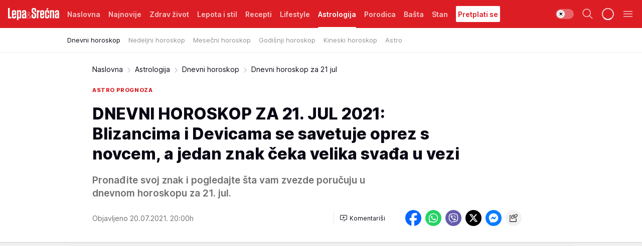

--- FILE ---
content_type: text/html; charset=utf-8
request_url: https://lepaisrecna.mondo.rs/Astrologija/Dnevni-horoskop/a37648/Dnevni-horoskop-za-21-jul.html
body_size: 44910
content:
<!DOCTYPE html><html  lang="sr"><head><meta charset="utf-8"><meta name="viewport" content="width=device-width, initial-scale=1"><script type="importmap">{"imports":{"#entry":"/_nuxt/entry.DsutzJzG.js"}}</script><script data-cfasync="false">(function(w,d,s,l,i){w[l]=w[l]||[];w[l].push({'gtm.start':
            new Date().getTime(),event:'gtm.js'});var f=d.getElementsByTagName(s)[0],
            j=d.createElement(s),dl=l!='dataLayer'?'&l='+l:'';j.async=true;j.src=
            'https://www.googletagmanager.com/gtm.js?id='+i+dl;f.parentNode.insertBefore(j,f);
            })(window,document,'script','dataLayer','GTM-KTJZ78Z');</script><script>'use strict';(function(b,t,q,h,c,e,f,r,u,a,v,w,m,k,n,p,l){l=(d,g)=>{m=new URLSearchParams(q.search);m.has(d)?g=m.get(d):b[h]&&b[h].hasOwnProperty(d)&&(g=b[h][d]);return isNaN(+g)?g:+g};l('pjnx',!1)||(b[h]=b[h]||{},b[c]=b[c]||{},b[c][e]=b[c][e]||[],k=d=>{a.b[d]=performance.now();a.b[f](d)},n=(d,g)=>{for(;0<d.length;)g[f](d.shift())},p=()=>{a.p=b[c][e][f];b[c][e][f]=a.s[f].bind(a.s)},a=b["__"+h]={t:l('pjfsto',3E3),m:l('pjfstom',2),s:[()=>{k("s");b[c].pubads().setTargeting('pjpel',a.b)}],f:d=>{a.p&&
                (k('f'+d),b[c][e][f]=a.p,a.p=!1,n(a.s,b[c][e]))},g:()=>{a.p&&p();k('g');a.r=setTimeout(()=>a.f('t'),a.t+a.b.g*a.m)}},b[c][e].shift&&(n(b[c][e],a.s),a.b=[],b[c][e][f](()=>a.g()),p(),k('v'+r)))})(window,document,location,'pubjelly','googletag','cmd','push',4);</script><script src="https://pubjelly.nxjmp.com/a/main/pubjelly.js?key=na" async onerror="__pubjelly.f('e')"></script><link rel="canonical" href="https://lepaisrecna.mondo.rs/Astrologija/Dnevni-horoskop/a37648/Dnevni-horoskop-za-21-jul.html"><script>var googletag = googletag || {}; googletag.cmd = googletag.cmd || [];</script><script src="https://securepubads.g.doubleclick.net/tag/js/gpt.js" async></script><title>Dnevni horoskop za 21 jul | Lepa i srećna</title><script async data-cfasync="false">window.googletag=window.googletag||{},window.googletag.cmd=window.googletag.cmd||[];var packs=window.localStorage.getItem("df_packs"),packsParsed=packs&&JSON.parse(packs)||[];try{var a=window.localStorage.getItem("df_packsx"),s=a&&JSON.parse(a)||[];s.length&&(packsParsed=packsParsed.concat(s),packsParsed=Array.from(new Set(packsParsed)));var r,e=window.localStorage.getItem("df_packsy"),t=(e&&JSON.parse(e)||[]).map(function(a){return a.id});t.length&&(packsParsed=packsParsed.concat(t),packsParsed=Array.from(new Set(packsParsed)))}catch(d){}var standardPacks=window.localStorage.getItem("df_sp"),standardPacksParsed=standardPacks&&JSON.parse(standardPacks)||[];try{var g=window.localStorage.getItem("df_spx"),c=g&&JSON.parse(g)||[];c.length&&(standardPacksParsed=standardPacksParsed.concat(c),standardPacksParsed=Array.from(new Set(standardPacksParsed)));var o,n=window.localStorage.getItem("df_spy"),p=(n&&JSON.parse(n)||[]).map(function(a){return a.id});p.length&&(standardPacksParsed=standardPacksParsed.concat(p),standardPacksParsed=Array.from(new Set(standardPacksParsed)))}catch(P){}var platforms=window.localStorage.getItem("df_pl"),platformsParsed=platforms&&(JSON.parse(platforms)||[]);if(platformsParsed&&platformsParsed.length)for(var i=0;i<platformsParsed.length;i++)1===platformsParsed[i]&&packsParsed?window.googletag.cmd.push(function(){window.googletag.pubads().setTargeting("defractal",packsParsed)}):2===platformsParsed[i]&&packsParsed&&packsParsed.length?(window.midasWidgetTargeting=window.midasWidgetTargeting||{},window.midasWidgetTargeting.targetings=window.midasWidgetTargeting.targetings||[],window.midasWidgetTargeting.targetings.push({defractal:packsParsed})):3===platformsParsed[i]&&standardPacksParsed&&standardPacksParsed.length&&window.googletag.cmd.push(function(){window.googletag.pubads().setTargeting("defractal_sp",standardPacksParsed)});</script><script src="https://cdn.mediaoutcast.com/player/1.15.0/js/mov-init.min.js" async></script><script src="https://cdn.krakenoptimize.com/setup/get/b4ab4187-c3ec-42b6-339c-08d9d68e00ed" async body type="text/javascript" data-cfasync="false"></script><script src="https://cdn.defractal.com/scripts/defractal-4-00440012-D1D4-4414-8963-61E3A4E82A69.js" async></script><link rel="stylesheet" href="/_nuxt/entry.9ULDGjLE.css" crossorigin><link rel="preload" as="font" href="https://static2lepaisrecna.mondo.rs/fonts/Inter.var.woff2" type="font/woff2" crossorigin><link rel="preload" as="font" href="https://static2lepaisrecna.mondo.rs/fonts/icomoon/icons.woff" type="font/woff" crossorigin><link rel="preload" as="image" href="https://static2lepaisrecna.mondo.rs/api/v3/images/592/1184/89081?ts=2021-11-02T09:27:19"><link rel="modulepreload" as="script" crossorigin href="/_nuxt/entry.DsutzJzG.js"><link rel="preload" as="fetch" fetchpriority="low" crossorigin="anonymous" href="/_nuxt/builds/meta/491f66cd-511f-48df-b8f8-0d5a9320292a.json"><script data-cfasync="false">window.gdprAppliesGlobally=true;(function(){function n(e){if(!window.frames[e]){if(document.body&&document.body.firstChild){var t=document.body;var r=document.createElement("iframe");r.style.display="none";r.name=e;r.title=e;t.insertBefore(r,t.firstChild)}else{setTimeout(function(){n(e)},5)}}}function e(r,a,o,s,c){function e(e,t,r,n){if(typeof r!=="function"){return}if(!window[a]){window[a]=[]}var i=false;if(c){i=c(e,n,r)}if(!i){window[a].push({command:e,version:t,callback:r,parameter:n})}}e.stub=true;e.stubVersion=2;function t(n){if(!window[r]||window[r].stub!==true){return}if(!n.data){return}var i=typeof n.data==="string";var e;try{e=i?JSON.parse(n.data):n.data}catch(t){return}if(e[o]){var a=e[o];window[r](a.command,a.version,function(e,t){var r={};r[s]={returnValue:e,success:t,callId:a.callId};n.source.postMessage(i?JSON.stringify(r):r,"*")},a.parameter)}}const smt=window[r];if(typeof smt!=="function"){window[r]=e;if(window.addEventListener){window.addEventListener("message",t,false)}else{window.attachEvent("onmessage",t)}}}e("__uspapi","__uspapiBuffer","__uspapiCall","__uspapiReturn");n("__uspapiLocator");e("__tcfapi","__tcfapiBuffer","__tcfapiCall","__tcfapiReturn");n("__tcfapiLocator");(function(e){var t=document.createElement("link");t.rel="preconnect";t.as="script";var r=document.createElement("link");r.rel="dns-prefetch";r.as="script";var n=document.createElement("link");n.rel="preload";n.as="script";var i=document.createElement("script");i.id="spcloader";i.type="text/javascript";i["async"]=true;i.charset="utf-8";var a="https://sdk.privacy-center.org/"+e+"/loader.js?target="+document.location.hostname;if(window.didomiConfig&&window.didomiConfig.user){var o=window.didomiConfig.user;var s=o.country;var c=o.region;if(s){a=a+"&country="+s;if(c){a=a+"&region="+c}}}t.href="https://sdk.privacy-center.org/";r.href="https://sdk.privacy-center.org/";n.href=a;i.src=a;var d=document.getElementsByTagName("script")[0];d.parentNode.insertBefore(t,d);d.parentNode.insertBefore(r,d);d.parentNode.insertBefore(n,d);d.parentNode.insertBefore(i,d)})("82d80c84-586b-4519-bdef-240ed8c7f096")})();</script><script data-cfasync="false">function scrollDistance(i,n=66){if(!i||"function"!=typeof i)return;let e,o,t,d;window.addEventListener("scroll",function(l){o||(o=window.pageYOffset),window.clearTimeout(e),e=setTimeout(function(){t=window.pageYOffset,i(d=t-o,o,t),o=null,t=null,d=null},n)},!1)}window.didomiOnReady=window.didomiOnReady||[],window.didomiOnReady.push(function(i){i.notice.isVisible()&&scrollDistance(function(n){parseInt(Math.abs(n),10)>198&&i.notice.isVisible()&&i.setUserAgreeToAll()});if(i.notice.isVisible() && window.innerWidth <= 768){document.body.classList.remove("didomi-popup-open","didomi-popup-open-ios")}if(i.notice.isVisible()){document.querySelector(".didomi-popup").addEventListener("click", e=>{console.log(e)})}});</script><script>window.pp_gemius_identifier = 'bIFASxiRM8rmjoz_63nJyHa4zZ.NFo9OpNR56_cw08D.Q7';
                function gemius_pending(i) { window[i] = window[i] || function () { var x = window[i + '_pdata'] = window[i + '_pdata'] || []; x[x.length] = arguments; }; };
                gemius_pending('gemius_hit'); gemius_pending('gemius_event'); gemius_pending('gemius_init'); gemius_pending('pp_gemius_hit'); gemius_pending('pp_gemius_event'); gemius_pending('pp_gemius_init');
                (function (d, t) {
                    try {
                        var gt = d.createElement(t), s = d.getElementsByTagName(t)[0], l = 'http' + ((location.protocol == 'https:') ? 's' : ''); gt.setAttribute('async', 'async');
                        gt.setAttribute('defer', 'defer'); gt.src = l + '://gars.hit.gemius.pl/xgemius.js'; s.parentNode.insertBefore(gt, s);
                    } catch (e) { }
                })(document, 'script');</script><meta name="title" content="DNEVNI HOROSKOP ZA 21. JUL 2021: Blizancima i Devicama se savetuje oprez s novcem, a jedan znak čeka velika svađa u vezi"><meta hid="description" name="description" content="Pronađite svoj znak i pogledajte šta vam zvezde poručuju u dnevnom horoskopu za 21. jul."><meta hid="robots" property="robots" content="max-image-preview:large"><meta hid="og:type" property="og:type" content="website"><meta hid="og:title" property="og:title" content="DNEVNI HOROSKOP ZA 21. JUL 2021: Blizancima i Devicama se savetuje oprez s novcem, a jedan znak čeka velika svađa u vezi"><meta hid="og:description" property="og:description" content="Pronađite svoj znak i pogledajte šta vam zvezde poručuju u dnevnom horoskopu za 21. jul."><meta hid="og:image" property="og:image" content="https://static2lepaisrecna.mondo.rs/Picture/89081/jpeg/HOROSKOP-SHUTTERSTOCK.jpeg?ts=2021-11-02T09:27:19"><meta hid="og:url" property="og:url" content="https://lepaisrecna.mondo.rs/Astrologija/Dnevni-horoskop/a37648/Dnevni-horoskop-za-21-jul.html"><meta hid="twitter:card" name="twitter:card" content="summary_large_image"><meta hid="twitter:title" name="twitter:title" content="DNEVNI HOROSKOP ZA 21. JUL 2021: Blizancima i Devicama se savetuje oprez s novcem, a jedan znak čeka velika svađa u vezi"><meta hid="twitter:description" name="twitter:description" content="Lepa i srećna"><meta hid="twitter:image" name="twitter:image" content="https://static2lepaisrecna.mondo.rs/Picture/89081/jpeg/HOROSKOP-SHUTTERSTOCK.jpeg?ts=2021-11-02T09:27:19"><meta hid="twitter.url" name="twitter.url" content="https://lepaisrecna.mondo.rs/Astrologija/Dnevni-horoskop/a37648/Dnevni-horoskop-za-21-jul.html"><link rel="icon" type="image/svg+xml" href="/favicons/lepaisrecna/icon.svg" sizes="any"><link rel="icon" type="image/png" href="/favicons/lepaisrecna/favicon-32x32.png" sizes="32x32"><link rel="icon" type="image/png" href="/favicons/lepaisrecna/favicon-128x128.png" sizes="128x128"><link rel="apple-touch-icon" type="image/png" href="/favicons/lepaisrecna/favicon-180x180.png" sizes="180x180"><link rel="icon" type="image/png" href="/favicons/lepaisrecna/favicon-192x192.png" sizes="192x192"><link rel="icon" type="image/png" href="/favicons/lepaisrecna/favicon-512x512.png" sizes="512x512"><link rel="alternate" hreflang="sr" href="https://lepaisrecna.mondo.rs/Astrologija/Dnevni-horoskop/a37648/Dnevni-horoskop-za-21-jul.html"><link rel="alternate" type="application/rss+xml" title="RSS feed for Naslovna" href="https://lepaisrecna.mondo.rs/rss/1/Naslovna"><link rel="alternate" type="application/rss+xml" title="RSS feed for Zdrav život" href="https://lepaisrecna.mondo.rs/rss/15/Zdrav-zivot"><link rel="alternate" type="application/rss+xml" title="RSS feed for Lepota i stil" href="https://lepaisrecna.mondo.rs/rss/40/Lepota-i-stil"><link rel="alternate" type="application/rss+xml" title="RSS feed for Recepti" href="https://lepaisrecna.mondo.rs/rss/39/Recepti"><link rel="alternate" type="application/rss+xml" title="RSS feed for Lifestyle" href="https://lepaisrecna.mondo.rs/rss/43/Lifestyle"><link rel="alternate" type="application/rss+xml" title="RSS feed for Astrologija" href="https://lepaisrecna.mondo.rs/rss/96/Astrologija"><link rel="alternate" type="application/rss+xml" title="RSS feed for Porodica" href="https://lepaisrecna.mondo.rs/rss/30/Porodica"><link rel="alternate" type="application/rss+xml" title="RSS feed for Bašta" href="https://lepaisrecna.mondo.rs/rss/42/Basta"><link rel="alternate" type="application/rss+xml" title="RSS feed for Stan" href="https://lepaisrecna.mondo.rs/rss/41/Stan"><link rel="amphtml" href="https://lepaisrecna.mondo.rs/Astrologija/Dnevni-horoskop/amp/a37648/Dnevni-horoskop-za-21-jul.html"><script type="application/ld+json">{
  "@context": "https://schema.org",
  "@graph": [
    {
      "@type": "NewsMediaOrganization",
      "@id": "https://lepaisrecna.mondo.rs/#publisher",
      "name": "lepaisrecna.rs",
      "url": "https://lepaisrecna.mondo.rs/",
      "sameAs": [
        "https://www.facebook.com/lepaisrecna.srbija",
        "https://www.instagram.com/lepaisrecna.rs/"
      ],
      "logo": {
        "@type": "ImageObject",
        "@id": "https://lepaisrecna.mondo.rs/#/schema/image/lepaisrecnars-logo",
        "url": "https://lepaisrecna.mondo.rs/Picture/2/png/lepaisrecna-logo-head.png",
        "width": 555,
        "height": 120,
        "caption": "lepaisrecna.rs Logo"
      },
      "image": {
        "@id": "https://lepaisrecna.mondo.rs/#/schema/image/lepaisrecnars-logo"
      }
    },
    {
      "@type": "WebSite",
      "@id": "https://lepaisrecna.mondo.rs/#/schema/website/lepaisrecnars",
      "url": "https://lepaisrecna.mondo.rs/",
      "name": "lepaisrecna.rs",
      "publisher": {
        "@id": "lepaisrecna.mondo.rs/#publisher"
      },
      "potentialAction": {
        "@type": "SearchAction",
        "target": "https://lepaisrecna.mondo.rs/search/1/1?q={search_term_string}",
        "query-input": "required name=search_term_string"
      }
    },
    {
      "@type": "WebPage",
      "@id": "https://lepaisrecna.mondo.rs/Astrologija/Dnevni-horoskop/a37648/Dnevni-horoskop-za-21-jul.html",
      "url": "https://lepaisrecna.mondo.rs/Astrologija/Dnevni-horoskop/a37648/Dnevni-horoskop-za-21-jul.html",
      "inLanguage": "hr",
      "breadcrumb": {
        "@id": "https://lepaisrecna.mondo.rs/Astrologija/Dnevni-horoskop/a37648/Dnevni-horoskop-za-21-jul.html#/schema/breadcrumb/a37648"
      },
      "name": "Dnevni horoskop za 21 jul | Astrologija | Dnevni horoskop",
      "isPartOf": {
        "@id": "https://lepaisrecna.mondo.rs#/schema/website/lepaisrecnars"
      },
      "datePublished": "2021-07-20T20:00:00+02:00",
      "dateModified": "2021-07-20T20:00:00+02:00",
      "description": "Pronađite svoj znak i pogledajte šta vam zvezde poručuju u dnevnom horoskopu za 21. jul."
    },
    {
      "@type": [
        "Article",
        "NewsArticle"
      ],
      "@id": "https://lepaisrecna.mondo.rs/Astrologija/Dnevni-horoskop/a37648/Dnevni-horoskop-za-21-jul.html#/schema/article/a37648",
      "headline": "DNEVNI HOROSKOP ZA 21. JUL 2021: Blizancima i Devicama se savetuje oprez s novcem, a jedan znak čeka velika sv",
      "description": "Pronađite svoj znak i pogledajte šta vam zvezde poručuju u dnevnom horoskopu za 21. jul.",
      "isPartOf": {
        "@id": "https://lepaisrecna.mondo.rs/Astrologija/Dnevni-horoskop/a37648/Dnevni-horoskop-za-21-jul.html"
      },
      "mainEntityOfPage": {
        "@id": "https://lepaisrecna.mondo.rs/Astrologija/Dnevni-horoskop/a37648/Dnevni-horoskop-za-21-jul.html"
      },
      "datePublished": "2021-07-20T20:00:00+02:00",
      "dateModified": "2021-07-20T20:00:00+02:00",
      "image": [
        {
          "@context": "http://schema.org",
          "@type": "ImageObject",
          "width": 1200,
          "height": 675,
          "description": "Dnevni horoskop za 21 jul",
          "url": "https://static2lepaisrecna.mondo.rs/Picture/89081/jpeg/HOROSKOP-SHUTTERSTOCK.jpeg?ts=2021-11-02T09:27:19"
        },
        {
          "@context": "http://schema.org",
          "@type": "ImageObject",
          "width": 1200,
          "height": 1200,
          "description": "Dnevni horoskop za 21 jul",
          "url": "https://static2lepaisrecna.mondo.rs/MediumImage/89081/jpeg/HOROSKOP-SHUTTERSTOCK.jpeg?ts=2021-11-02T09:27:19"
        },
        {
          "@context": "http://schema.org",
          "@type": "ImageObject",
          "width": 1200,
          "height": 900,
          "description": "Dnevni horoskop za 21 jul",
          "url": "https://static2lepaisrecna.mondo.rs/Thumbnail/89081/jpeg/HOROSKOP-SHUTTERSTOCK.jpeg?ts=2021-11-02T09:27:19"
        }
      ],
      "keywords": [
        ""
      ],
      "publisher": {
        "@id": "https://lepaisrecna.mondo.rs/#publisher"
      },
      "isAccessibleForFree": "True"
    },
    {
      "@type": "BreadcrumbList",
      "@id": "https://lepaisrecna.mondo.rs/Astrologija/Dnevni-horoskop/a37648/Dnevni-horoskop-za-21-jul.html#/schema/breadcrumb/a37648",
      "itemListElement": [
        {
          "@type": "ListItem",
          "position": 1,
          "item": {
            "@type": "WebPage",
            "@id": "https://lepaisrecna.mondo.rs/Astrologija",
            "url": "https://lepaisrecna.mondo.rs/Astrologija",
            "name": "Astrologija"
          }
        },
        {
          "@type": "ListItem",
          "position": 2,
          "item": {
            "@type": "WebPage",
            "@id": "https://lepaisrecna.mondo.rs/Astrologija/Dnevni-horoskop",
            "url": "https://lepaisrecna.mondo.rs/Astrologija/Dnevni-horoskop",
            "name": "Dnevni horoskop"
          }
        },
        {
          "@type": "ListItem",
          "position": 3,
          "item": {
            "@id": "https://lepaisrecna.mondo.rs/Astrologija/Dnevni-horoskop/a37648/Dnevni-horoskop-za-21-jul.html",
            "name": "Dnevni horoskop za 21 jul | Astrologija | Dnevni horoskop"
          }
        }
      ]
    }
  ]
}</script><script type="module" src="/_nuxt/entry.DsutzJzG.js" crossorigin></script></head><body><div id="__nuxt"><div><div class="main light lepaisrecna page-has-submenu" style=""><!----><header class="header has-submenu"><div class="container"><div class="header__content_wrap"><div class="header__content"><div class="header-logo"><a href="/" class="" title="Lepa i srećna"><div class="header-logo__wrap"><svg class="logo-dimensions header-logo__image"><use xlink:href="/img/logo/lepaisrecna.svg?v=28112025#logo-light"></use></svg><span class="header-logo__span">Lepa i srećna</span></div></a></div><!--[--><nav class="header-navigation"><div class="header-navigation__wrap"><ul class="header-navigation__list"><!--[--><li class="js_item_1 header-navigation__list-item"><!--[--><a href="/" class="has-no-background"><span style=""><!----><span>Naslovna</span></span></a><!--]--><!--[--><!--]--></li><li class="js_item_140 header-navigation__list-item"><!--[--><a href="/Najnovije" class="has-no-background"><span style=""><!----><span>Najnovije</span></span></a><!--]--><!--[--><!--]--></li><li class="js_item_15 header-navigation__list-item"><!--[--><a href="/Zdrav-zivot" class="has-no-background"><span style=""><!----><span>Zdrav život</span></span></a><!--]--><!--[--><!--]--></li><li class="js_item_40 header-navigation__list-item"><!--[--><a href="/Lepota-i-stil" class="has-no-background"><span style=""><!----><span>Lepota i stil</span></span></a><!--]--><!--[--><!--]--></li><li class="js_item_39 header-navigation__list-item"><!--[--><a href="/Recepti" class="has-no-background"><span style=""><!----><span>Recepti</span></span></a><!--]--><!--[--><!--]--></li><li class="js_item_43 header-navigation__list-item"><!--[--><a href="/Lifestyle" class="has-no-background"><span style=""><!----><span>Lifestyle</span></span></a><!--]--><!--[--><!--]--></li><li class="js_item_96 is-active header-navigation__list-item"><!--[--><a href="/Astrologija" class="has-no-background"><span style=""><!----><span>Astrologija</span></span></a><!--]--><!--[--><nav class="header__subnavigation isArticle"><div class="header-subnavigation__wrap"><ul class="header-subnavigation__list"><!--[--><li class="is-active js_item_97 header-subnavigation__list-item"><!--[--><a href="/Astrologija/Dnevni-horoskop" class="has-no-background"><span style=""><!----><span>Dnevni horoskop</span></span></a><!----><!--]--></li><li class="js_item_98 header-subnavigation__list-item"><!--[--><a href="/Astrologija/Nedeljni-horoskop" class="has-no-background"><span style=""><!----><span>Nedeljni horoskop</span></span></a><!----><!--]--></li><li class="js_item_99 header-subnavigation__list-item"><!--[--><a href="/Astrologija/Mesecni-horoskop" class="has-no-background"><span style=""><!----><span>Mesečni horoskop</span></span></a><!----><!--]--></li><li class="js_item_100 header-subnavigation__list-item"><!--[--><a href="/Astrologija/Godisnji-horoskop" class="has-no-background"><span style=""><!----><span>Godišnji horoskop</span></span></a><!----><!--]--></li><li class="js_item_101 header-subnavigation__list-item"><!--[--><a href="/Astrologija/Kineski-horoskop" class="has-no-background"><span style=""><!----><span>Kineski horoskop</span></span></a><!----><!--]--></li><li class="js_item_111 header-subnavigation__list-item"><!--[--><a href="/Astrologija/Astro" class="has-no-background"><span style=""><!----><span>Astro</span></span></a><!----><!--]--></li><!--]--></ul><span class="is-hidden header-navigation__list-item is-view-more"><span class="">Još</span> <i class="icon-overflow-menu--vertical view-more-icon" aria-hidden="true"></i><ul class="is-hidden header-subnavigation__children"><!--[--><!--]--></ul></span></div></nav><!--]--></li><li class="js_item_30 header-navigation__list-item"><!--[--><a href="/Porodica" class="has-no-background"><span style=""><!----><span>Porodica</span></span></a><!--]--><!--[--><!--]--></li><li class="js_item_42 header-navigation__list-item"><!--[--><a href="/Basta" class="has-no-background"><span style=""><!----><span>Bašta</span></span></a><!--]--><!--[--><!--]--></li><li class="js_item_41 header-navigation__list-item"><!--[--><a href="/Stan" class="has-no-background"><span style=""><!----><span>Stan</span></span></a><!--]--><!--[--><!--]--></li><li class="js_item_235 header-navigation__list-item"><!--[--><a class="is-custom" href="https://lepaisrecna.mondo.rs/Lifestyle/Vesti/a66303/godisnja-pretplata-za-magazin-lepa-i-srecna.html" target="_blank" rel="noopener"><span style="background-color:#FFFFFF;color:#DC1E24;"><!----><span>Pretplati se</span></span></a><!--]--><!--[--><!--]--></li><!--]--></ul></div><span class="is-hidden header-navigation__list-item is-view-more">Još <i class="icon-overflow-menu--vertical view-more-icon" aria-hidden="true"></i><ul class="is-hidden header-subnavigation__children"><!--[--><!--]--></ul></span><!--[--><!--]--></nav><!--]--><div class="header-extra"><div class="theme-toggle theme-toggle--light"><div class="icon-wrap icon-wrap_light"><i class="icon icon-light--filled" aria-hidden="true"></i></div><div class="icon-wrap icon-wrap_asleep"><i class="icon icon-asleep--filled" aria-hidden="true"></i></div></div><div class="header-extra__icon"><i class="icon-search" aria-hidden="true"></i><div class="header-search"><div class="header-search-wrap"><form><input type="text" class="input" placeholder=" Pretraži Lepa i srećna"><!----></form><div class="header-search__close"><i aria-hidden="true" class="icon icon-close"></i></div></div></div></div><div class="header-extra__icon" style="display:none;"><i class="icon-headphones-custom" aria-hidden="true"></i></div><!--[--><div class="header-extra__icon isSpinner"><div class="spinner" data-v-eba6742f></div></div><!--]--><div class="header-extra__icon" style="display:none;"><i class="icon-notification" aria-hidden="true"></i></div><div class="header-extra__icon header-extra__menu"><i class="icon-menu" aria-hidden="true"></i></div><!--[--><div class="navigation-drawer" style="right:-100%;"><div class="navigation-drawer__header"><div class="navigation-drawer__logo"><svg class="navigation-drawer__logo_image"><use xlink:href="/img/logo/lepaisrecna.svg?v=28112025#logo-drawer-light"></use></svg></div><div class="navigation-drawer__close"><i class="icon-close" aria-hidden="true"></i></div></div><div class="navigation-drawer__tabs"><span class="is-active">Kategorije</span><span class="">Ostalo</span></div><!----><div class="navigation-drawer__footer"><ul class="social-menu__list"><!--[--><li class="social-menu__list-item"><a href="https://www.facebook.com/LepaiSrecna" target="_blank" rel="noopener" aria-label="Facebook"><i class="icon-logo--facebook social-menu__list-icon" aria-hidden="true"></i></a></li><li class="social-menu__list-item"><a href="https://twitter.com/LepaiSrecna" target="_blank" rel="noopener" aria-label="Twitter"><i class="icon-logo--twitter social-menu__list-icon" aria-hidden="true"></i></a></li><li class="social-menu__list-item"><a href="https://www.pinterest.com/LepaiSrecna/" target="_blank" rel="noopener" aria-label="Pinterest"><i class="icon-logo--pinterest social-menu__list-icon" aria-hidden="true"></i></a></li><li class="social-menu__list-item"><a href="https://www.instagram.com/lepaisrecna.rs/" target="_blank" rel="noopener" aria-label="Instagram"><i class="icon-logo--instagram social-menu__list-icon" aria-hidden="true"></i></a></li><li class="social-menu__list-item"><a href="https://www.youtube.com/channel/UCT6WQAasH23LoGAanOGPJvg" target="_blank" rel="noopener" aria-label="Youtube"><i class="icon-logo--youtube social-menu__list-icon" aria-hidden="true"></i></a></li><li class="social-menu__list-item"><a href="https://lepaisrecna.mondo.rs/rss-feed" target="_blank" rel="noopener" aria-label="RSS"><i class="icon-logo--rss social-menu__list-icon" aria-hidden="true"></i></a></li><!--]--></ul></div></div><!--]--></div></div></div></div></header><div class="generic-page" data-v-b527da3b><div class="main-container wallpaper-helper" data-v-b527da3b data-v-fdf9347c><!--[--><!----><!--[--><div class="wallpaper-wrapper" data-v-fdf9347c><div class="container"><div id="wallpaper-left" class="wallpaper-left wallpaper-watch"></div><div id="wallpaper-right" class="wallpaper-right wallpaper-watch"></div></div></div><div class="main_wrapper" data-v-fdf9347c><div class="container" data-v-fdf9347c><div id="wallpaper-top" class="wallpaper-top"></div></div><div class="article-header" data-v-fdf9347c data-v-86095f06><div class="article-header-wrap" data-v-86095f06><div class="article-header-container" data-v-86095f06><div class="breadcrumbs-wrap" data-v-86095f06 data-v-77f0710d><div class="breadcrumbs" data-v-77f0710d><a href="/" class="breadcrumbs-link" data-v-77f0710d>Naslovna</a><!--[--><div class="breadcrumbs-icon-container" data-v-77f0710d><i class="icon-chevron--right" aria-hidden="true" data-v-77f0710d></i><a href="/Astrologija" class="breadcrumbs-link" data-v-77f0710d>Astrologija</a></div><div class="breadcrumbs-icon-container" data-v-77f0710d><i class="icon-chevron--right" aria-hidden="true" data-v-77f0710d></i><a href="/Astrologija/Dnevni-horoskop" class="breadcrumbs-link" data-v-77f0710d>Dnevni horoskop</a></div><div class="breadcrumbs-icon-container" data-v-77f0710d><i class="icon-chevron--right" aria-hidden="true" data-v-77f0710d></i><span class="breadcrumbs-title" data-v-77f0710d>Dnevni horoskop za 21 jul</span></div><!--]--></div></div><div class="article-header-labels" data-v-86095f06 data-v-4f4997d9><!----><!----><!----><!----><div class="article-header-labels__label is-subtitle card-label card-label-wrap" data-v-4f4997d9 data-v-d3a173a3><!----><!----><span class="label-text" data-v-d3a173a3>Astro prognoza</span></div></div><h1 class="article-header-title" data-v-86095f06>DNEVNI HOROSKOP ZA 21. JUL 2021: Blizancima i Devicama se savetuje oprez s novcem, a jedan znak čeka velika svađa u vezi</h1><strong class="article-header-lead" data-v-86095f06>Pronađite svoj znak i pogledajte šta vam zvezde poručuju u dnevnom horoskopu za 21. jul.</strong><!----><!----><div class="article-header-author-share" data-v-86095f06><div class="article-header-author-comments" data-v-86095f06><div class="article-header-author-date" data-v-86095f06><!----><div class="article-header-date" datetime="2021-07-20T20:00:00" data-v-86095f06><time class="article-header-date-published" data-v-86095f06>Objavljeno 20.07.2021. 20:00h  </time><!----></div></div><div class="article-engagement-bar" data-v-86095f06 data-v-c0f3996a><div class="card-engagement-bar card-engagement-bar-wrap" data-v-c0f3996a><div class="card-engagement-bar__left"><!----><!----><!----><div role="button" class="btn"><!--[--><i class="icon-add-comment"></i><span class="text-add-comment">Komentariši</span><!--]--></div></div><!----></div></div></div><div class="article-exposed-share" data-v-86095f06 data-v-5d9026f4><div class="tooltip-box card-share-wrap" data-v-5d9026f4 data-v-2f96c82c><!--[--><!--[--><a role="button" class="tooltip-box__item facebook" data-v-2f96c82c><svg viewBox="0 0 32 32" class="icon facebook" data-v-2f96c82c><use xlink:href="/img/sprite-shares-02042025.svg#facebook-sign" data-v-2f96c82c></use></svg></a><!--]--><!--[--><a role="button" class="tooltip-box__item whatsapp" data-v-2f96c82c><svg viewBox="0 0 24 24" class="icon whatsapp" data-v-2f96c82c><use xlink:href="/img/sprite-shares-02042025.svg#whatsapp" data-v-2f96c82c></use></svg></a><!--]--><!--[--><a role="button" class="tooltip-box__item viber" data-v-2f96c82c><svg viewBox="0 0 24 24" class="icon viber" data-v-2f96c82c><use xlink:href="/img/sprite-shares-02042025.svg#viber" data-v-2f96c82c></use></svg></a><!--]--><!--[--><a role="button" class="tooltip-box__item twitter" data-v-2f96c82c><svg viewBox="0 0 24 24" class="icon twitter" data-v-2f96c82c><use xlink:href="/img/sprite-shares-02042025.svg#twitter" data-v-2f96c82c></use></svg></a><!--]--><!--[--><a role="button" class="tooltip-box__item messenger" data-v-2f96c82c><svg viewBox="0 0 24 24" class="icon messenger" data-v-2f96c82c><use xlink:href="/img/sprite-shares-02042025.svg#messenger" data-v-2f96c82c></use></svg></a><!--]--><!--]--><a role="button" class="tooltip-box__item copy-link" data-v-2f96c82c><svg viewBox="0 0 24 24" class="icon copy-link" data-v-2f96c82c><use xlink:href="/img/sprite-shares-02042025.svg#copy--link-adapted" data-v-2f96c82c></use></svg></a></div></div></div></div></div></div><div class="container" data-v-fdf9347c><!--[--><!--[--><!----><!--]--><!--[--><div class="container placeholder250px gptArticleTop" data-v-fdf9347c><div class="gpt-ad-banner"><div position="0" lazy="false"></div></div></div><!--]--><!--[--><div class="article-main" data-v-fdf9347c><div class="is-main article-content with-sidebar" data-v-1df6af20><div class="full-width" data-v-1df6af20><div class="sticky-scroll-container isSticky" data-v-1df6af20><!--[--><!--[--><div class="generic-component" data-v-1df6af20 data-v-a3833593><!--[--><article class="" data-v-a3833593><!--[--><div class="article-big-image" data-v-ae381be6><figure class="big-image-container" data-v-ae381be6><div class="card-image-container" style="" data-v-ae381be6 data-v-ecf0a92a><picture class="" data-v-ecf0a92a><!--[--><source media="(max-width: 1023px)" srcset="https://static2lepaisrecna.mondo.rs/api/v3/images/960/1920/89081?ts=2021-11-02T09:27:19,
https://static2lepaisrecna.mondo.rs/api/v3/images/960/1920/89081?ts=2021-11-02T09:27:19 1.5x" data-v-ecf0a92a><source media="(min-width: 1024px)" srcset="https://static2lepaisrecna.mondo.rs/api/v3/images/960/1920/89081?ts=2021-11-02T09:27:19" data-v-ecf0a92a><!--]--><img src="https://static2lepaisrecna.mondo.rs/api/v3/images/960/1920/89081?ts=2021-11-02T09:27:19" srcset="https://static2lepaisrecna.mondo.rs/api/v3/images/960/1920/89081?ts=2021-11-02T09:27:19,
https://static2lepaisrecna.mondo.rs/api/v3/images/960/1920/89081?ts=2021-11-02T09:27:19 1.5x" alt="HOROSKOP-SHUTTERSTOCK.jpeg" class="" style="" data-v-ecf0a92a></picture></div><figcaption class="big-image-source" data-v-ae381be6><!----><span class="big-image-source-copy" data-v-ae381be6>Foto:&nbsp;Shutterstock </span></figcaption></figure></div><!--]--><!--[--><!--]--><div class="article-body"><!--[--><!--]--><!--[--><!--]--><!--[--><!--[--><!--[--><!--]--><!--[--><!--]--><!--]--><!--[--><!--[--><div class="container" document-template="NewsArticle"></div><!--]--><!--[--><!--]--><!--]--><!--[--><!--[--><div class="article-rte" document-template="NewsArticle"> <p>Dnevni horoskop za 21. jul  2021. godine. Pronađite svoj znak i pogledajte šta vam zvezde danas poručuju!</p> </div><!--]--><!--[--><!--]--><!--]--><!--[--><!--[--><div class="article-ad inText-banner-wrapper" document-template="NewsArticle"><!--[--><div class="container placeholder250px"><div class="gpt-ad-banner"><div position="1" lazy="false"></div></div></div><!--]--><!----></div><!--]--><!--[--><!--]--><!--]--><!--[--><!--[--><div class="related-news__wrap" document-template="NewsArticle" data-v-6784d22a><span class="related-news__block-title" data-v-6784d22a>Možda će vas zanimati</span><!--[--><!--[--><a href="/Astrologija/Ostalo/a37063/kako-izracunati-podznak.html" class="related-news__link" data-v-6784d22a><span class="related-news__content" data-v-6784d22a><span class="related-news__text-content" data-v-6784d22a><span class="related-news__label-wrap" data-v-6784d22a><span class="related-news__label" data-v-6784d22a>Astro ostalo</span></span><span class="related-news__title" data-v-6784d22a>MASKA KOJU LJUDI VIDE PRE UPOZNAVANJA, A UTIČE I NA LJUBAV: Krije mnoge tajne o vama, a evo kako izračunati podznak?</span></span><figure class="related-news__image" data-v-6784d22a><div class="card-image-container" data-v-6784d22a data-v-ecf0a92a><picture class="" data-v-ecf0a92a><!--[--><source media="(max-width: 1023px)" srcset="https://static2lepaisrecna.mondo.rs/api/v3/images/960/1920/90708?ts=2021-06-21T11:54:50" data-v-ecf0a92a><source media="(min-width: 1024px)" srcset="https://static2lepaisrecna.mondo.rs/api/v3/images/960/1920/90708?ts=2021-06-21T11:54:50" data-v-ecf0a92a><!--]--><img src="https://static2lepaisrecna.mondo.rs/api/v3/images/960/1920/90708?ts=2021-06-21T11:54:50" srcset="https://static2lepaisrecna.mondo.rs/api/v3/images/960/1920/90708?ts=2021-06-21T11:54:50" alt="" class="" loading="lazy" style="" data-v-ecf0a92a></picture></div></figure></span><!----></a><!--]--><!--]--></div><!--]--><!--[--><!--]--><!--]--><!--[--><!--[--><div class="article-rte paragrafNumber_2" document-template="NewsArticle"> <p><strong>OVAN</strong></p> </div><!--]--><!--[--><!--]--><!--]--><!--[--><!--[--><div class="article-ad" document-template="NewsArticle"><!----><div class="midas-intext"><div id="midasWidget__11623"></div></div></div><!--]--><!--[--><!--]--><!--]--><!--[--><!--[--><div class="article-rte paragrafNumber_3" document-template="NewsArticle"> <p><strong>Posao:</strong> Poslovne prilike vam nude materijalizaciju određenog projekta. Iskoriste to. <strong>Ljubav:</strong> Partner se brine za vas. Šta se dešava, da li on još uvek postoji za vas. <strong>Zdravlje:</strong> Trošenje novac utiče veoma pozitivno na vašu psihu.</p> </div><!--]--><!--[--><!--]--><!--]--><!--[--><!--[--><div class="article-rte" document-template="NewsArticle"> <p><strong>BIK</strong></p> </div><!--]--><!--[--><!--]--><!--]--><!--[--><!--[--><div class="article-rte" document-template="NewsArticle"> <p><strong>Posao: </strong>Držite posao u svojim rukama, idete puni samopouzdanja. Ideja imate na pretek samo ih rasporedite pravilno. <strong>Ljubav: </strong>Cveće, muzika, kolačići, a - na kraju dana, naravno - poljupci. <strong>Zdravlje: </strong>Teška ishrana vam ne prija. Ubacite laganiju varijantu.</p> </div><!--]--><!--[--><!--]--><!--]--><!--[--><!--[--><div class="article-rte" document-template="NewsArticle"> <p><strong>BLIZANCI</strong></p> </div><!--]--><!--[--><!--]--><!--]--><!--[--><!--[--><div class="article-rte" document-template="NewsArticle"> <p><strong>Posao: </strong>Razmećete se novcem i previše. Bolje bi bilo da napravite neki plan koji ćete sprovoditi korak po korak. <strong>Ljubav: </strong>Veliko društvo je oko vas, komunikacija je dobra. Postoji šansa za upoznavanje.<strong> Zdravlje:</strong> Vozači neka povedu računa ukoliko imaju problem šaka.</p> </div><!--]--><!--[--><!--]--><!--]--><!--[--><!--[--><div class="article-rte" document-template="NewsArticle"> <p><strong>RAK</strong></p> </div><!--]--><!--[--><!--]--><!--]--><!--[--><!--[--><div class="article-rte" document-template="NewsArticle"> <p><strong>Posao</strong>: Mešanje drugih ljudi u vaš posao čini vas nervoznim i niste sigurni da radite sve kako treba. <strong>Ljubav:</strong> Ukoliko postoje manje osilacije u odnosu sa partnerom nemojte brinuti to je samo prolazna faza. <strong>Zdravlje: </strong>Usled nedostatka nesigurnosti, javlja se manja anksioznost.</p> </div><!--]--><!--[--><!--]--><!--]--><!--[--><!--[--><div class="article-rte" document-template="NewsArticle"> <p><strong>LAV</strong></p> </div><!--]--><!--[--><!--]--><!--]--><!--[--><!--[--><div class="article-rte" document-template="NewsArticle"> <p><strong>Posao: </strong>Sa novim idejama idete napred. Iako uvek tražite podršku, vi ste najbolji radnik i najbolji ideolog sam sebi. Uspešan dan. <strong>Ljubav: </strong>Emotivno ste okrenuti ljubavi osobi koja je u vašem okruženju. To je Blizanac, Bik ili Rak. <strong>Zdravlje:</strong> Obratite pažnju da se ne prehladite.</p> </div><!--]--><!--[--><!--]--><!--]--><!--[--><!--[--><div class="article-rte" document-template="NewsArticle"> <p><strong>DEVICA</strong></p> </div><!--]--><!--[--><!--]--><!--]--><!--[--><!--[--><div class="article-rte" document-template="NewsArticle"> <p><strong>Posao: </strong>Ukoliko treba da uložite ili potrošite novac, budite štedljivi kao i uvek jer postoji mogućnost da preterate u trošenju novca.<strong><br />Ljubav:</strong> Imajte poverenje u partnera. Više ste skloni pridikama nego što zaista to mislite. <strong>Zdravlje: </strong>Manje hladnih napitaka.<strong><br /></strong></p> </div><!--]--><!--[--><!--]--><!--]--><!--[--><!--[--><div class="related-news__wrap" document-template="NewsArticle" data-v-6784d22a><span class="related-news__block-title" data-v-6784d22a>Možda će vas zanimati</span><!--[--><!--[--><a href="/Astrologija/Astro/a35201/horoskopski-znaci-ishrana-namirnice.html" class="related-news__link" data-v-6784d22a><span class="related-news__content" data-v-6784d22a><span class="related-news__text-content" data-v-6784d22a><span class="related-news__label-wrap" data-v-6784d22a><span class="related-news__label" data-v-6784d22a>Astro</span></span><span class="related-news__title" data-v-6784d22a>NAJBOLJA ISHRANA ZA SVAKI HOROSKOPSKI ZNAK: Koje namirnice su katastrofa, a koje “bomba” za mršavljenje i dobro zdravlje</span></span><figure class="related-news__image" data-v-6784d22a><div class="card-image-container" data-v-6784d22a data-v-ecf0a92a><picture class="" data-v-ecf0a92a><!--[--><source media="(max-width: 1023px)" srcset="https://static2lepaisrecna.mondo.rs/api/v3/images/960/1920/87947?ts=2021-03-10T12:25:44" data-v-ecf0a92a><source media="(min-width: 1024px)" srcset="https://static2lepaisrecna.mondo.rs/api/v3/images/960/1920/87947?ts=2021-03-10T12:25:44" data-v-ecf0a92a><!--]--><img src="https://static2lepaisrecna.mondo.rs/api/v3/images/960/1920/87947?ts=2021-03-10T12:25:44" srcset="https://static2lepaisrecna.mondo.rs/api/v3/images/960/1920/87947?ts=2021-03-10T12:25:44" alt="" class="" loading="lazy" style="" data-v-ecf0a92a></picture></div></figure></span><!----></a><!--]--><!--]--></div><!--]--><!--[--><!--]--><!--]--><!--[--><!--[--><div class="article-rte" document-template="NewsArticle"> <p><strong>VAGA</strong></p> </div><!--]--><!--[--><!--]--><!--]--><!--[--><!--[--><div class="article-rte" document-template="NewsArticle"> <p><strong>Posao:</strong> Previše idealizujete neku poslovnu situaciju. Mislite da možete da postignete sve sami na brzinu. <strong>Ljubav:</strong> Vaš partner je zauzet svojom karijerom a vas zapostavlja. Morate nešto preduzeti. <strong>Zdravlje:</strong> Potrebno vam je kretanje.</p> </div><!--]--><!--[--><!--]--><!--]--><!--[--><!--[--><div class="article-rte" document-template="NewsArticle"> <p><strong>ŠKORPIJA</strong></p> </div><!--]--><!--[--><!--]--><!--]--><!--[--><!--[--><div class="article-rte" document-template="NewsArticle"> <p><strong>Posao: </strong>Možete biti uvučeni u neku prepirku ili svađu sa osobama koje nisu stručnjaci u poslu koji rade ali ste primorani da imate saradnju sa njima jesu povezani sa inostranim klijentima. <strong>Ljubav: </strong>Slobodne Škorpije idealizuju svakog partnera koga sretnu.<strong><br />Zdravlje: </strong>Potrebna vam je relaksacija u obliku meditacije.</p> </div><!--]--><!--[--><!--]--><!--]--><!--[--><!--[--><div class="article-rte" document-template="NewsArticle"> <p><strong>STRELAC</strong></p> </div><!--]--><!--[--><!--]--><!--]--><!--[--><!--[--><div class="article-rte" document-template="NewsArticle"> <p><strong>Posao:</strong> U duhovnoj ste ekspanziji. Saradnja sa Lavom i Rakom je uspešna. Vaše zajedničke ideje donose velike projekte.<strong><br />Ljubav: </strong>Vi ste zabavna osoba. Neće biti teško da nekog šarmirate. <strong>Zdravlje: </strong>Koristite svoju kreativnu energiju.</p> </div><!--]--><!--[--><!--]--><!--]--><!--[--><!--[--><div class="article-rte" document-template="NewsArticle"> <p><strong>JARAC</strong></p> </div><!--]--><!--[--><!--]--><!--]--><!--[--><!--[--><div class="article-rte" document-template="NewsArticle"> <p><strong>Posao:</strong> Danas je dobar dan za sve pripadnike ovog sazvežđa koji žele da se bave turizmom. <strong>Ljubav: </strong>Partner nema mnogo strpljenja za vas. Morate da se okrenete i željama voljene osobe a ne samo svoje da ispunjavate. <strong>Zdravlje:</strong> Problem sa zubima.</p> </div><!--]--><!--[--><!--]--><!--]--><!--[--><!--[--><div class="article-rte" document-template="NewsArticle"> <p><strong>VODOLIJA</strong></p> </div><!--]--><!--[--><!--]--><!--]--><!--[--><!--[--><div class="article-rte" document-template="NewsArticle"> <p><strong>Posao: </strong>Ako se bavite privatnim poslom, onda je bolje da neko mlađi obavlja sve te delatnosti. <strong>Ljubav: </strong>Raspoloženi ste za žurku u dvoje. Slažete se sa Vagom. <strong>Zdravlje: </strong>Bavite se sportom.</p> </div><!--]--><!--[--><!--]--><!--]--><!--[--><!--[--><div class="article-rte" document-template="NewsArticle"> <p><strong>RIBE</strong></p> </div><!--]--><!--[--><!--]--><!--]--><!--[--><!--[--><div class="article-rte" document-template="NewsArticle"> <p><strong>Posao:</strong> Imate jaku energiju. Puni ste optimizma, postoji mogućnost saradnje sa velikom kompanijom. Dobra zarada.<strong><br />Ljubav:</strong> Emotivno oduševljeni osobom iz sfere umetnosti. <strong>Zdravlje: </strong>Dobro se osećate.</p> </div><!--]--><!--[--><!--]--><!--]--><!--[--><!--[--><div class="article-rte" document-template="NewsArticle"> <p><em>Za još saveta u vezi sa astrologijom i numerologijom, tumačenje horoskopskih znakova, izradu natalne karte... posetite<a href="https://www.youtube.com/results?search_query=darka+cvetkovic+astrolog"></a><a href="https://www.youtube.com/results?search_query=darka+cvetkovic">YouTube kanal Astrolog Darka Cvetković. </a></em></p> </div><!--]--><!--[--><!--]--><!--]--><!--[--><!--[--><div class="article-rte" document-template="NewsArticle"> <p><iframe src="https://www.youtube.com/embed/hNWV_CM1iYw" width="560" height="315"></iframe></p> </div><!--]--><!--[--><!--]--><!--]--><!--[--><!--[--><div class="article-rte" document-template="NewsArticle"> <p><span style="background-color: #393939; color: #ffffff; font-family: icomoon, Helvetica, Arial, sans-serif; font-size: 13px; text-transform: uppercase;">Pročitajte i ovo</span></p> </div><!--]--><!--[--><!--]--><!--]--><!--[--><!--[--><div class="related-news__wrap" document-template="NewsArticle" data-v-6784d22a><!----><!--[--><!--[--><a href="/Astrologija/Astro/a33893/godisnji-horoskop-2021-bik-vaga-skorpija.html" class="related-news__link" data-v-6784d22a><span class="related-news__content" data-v-6784d22a><span class="related-news__text-content" data-v-6784d22a><span class="related-news__label-wrap" data-v-6784d22a><span class="related-news__label" data-v-6784d22a>Astro</span></span><span class="related-news__title" data-v-6784d22a>OVA 3 HOROSKOPSKA ZNAKA OČEKUJE USPEH NA MNOGIM POLJIMA U 2021: Ljubav, mir i ostvarenje planova</span></span><figure class="related-news__image" data-v-6784d22a><div class="card-image-container" data-v-6784d22a data-v-ecf0a92a><picture class="" data-v-ecf0a92a><!--[--><source media="(max-width: 1023px)" srcset="https://static2lepaisrecna.mondo.rs/api/v3/images/960/1920/85814?ts=2020-12-10T11:12:55" data-v-ecf0a92a><source media="(min-width: 1024px)" srcset="https://static2lepaisrecna.mondo.rs/api/v3/images/960/1920/85814?ts=2020-12-10T11:12:55" data-v-ecf0a92a><!--]--><img src="https://static2lepaisrecna.mondo.rs/api/v3/images/960/1920/85814?ts=2020-12-10T11:12:55" srcset="https://static2lepaisrecna.mondo.rs/api/v3/images/960/1920/85814?ts=2020-12-10T11:12:55" alt="" class="" loading="lazy" style="" data-v-ecf0a92a></picture></div></figure></span><span class="related-news__divider" data-v-6784d22a></span></a><!--]--><!--[--><a href="/Astrologija/Astro/a35521/horoskop-vernost-ljubav-veze.html" class="related-news__link" data-v-6784d22a><span class="related-news__content" data-v-6784d22a><span class="related-news__text-content" data-v-6784d22a><span class="related-news__label-wrap" data-v-6784d22a><span class="related-news__label" data-v-6784d22a>Astro</span></span><span class="related-news__title" data-v-6784d22a>HOROSKOPSKI ZNAK KOJI BAŠ NIKADA NE VARA, ALI I NE OPRAŠTA PRELJUBU: Za njih opravdanja ne postoje</span></span><figure class="related-news__image" data-v-6784d22a><div class="card-image-container" data-v-6784d22a data-v-ecf0a92a><picture class="" data-v-ecf0a92a><!--[--><source media="(max-width: 1023px)" srcset="https://static2lepaisrecna.mondo.rs/api/v3/images/960/1920/88391?ts=2021-03-31T15:01:32" data-v-ecf0a92a><source media="(min-width: 1024px)" srcset="https://static2lepaisrecna.mondo.rs/api/v3/images/960/1920/88391?ts=2021-03-31T15:01:32" data-v-ecf0a92a><!--]--><img src="https://static2lepaisrecna.mondo.rs/api/v3/images/960/1920/88391?ts=2021-03-31T15:01:32" srcset="https://static2lepaisrecna.mondo.rs/api/v3/images/960/1920/88391?ts=2021-03-31T15:01:32" alt="" class="" loading="lazy" style="" data-v-ecf0a92a></picture></div></figure></span><span class="related-news__divider" data-v-6784d22a></span></a><!--]--><!--[--><a href="/Astrologija/Astro/a35914/zlopamtilo-horoskop-bik-jarac-rak.html" class="related-news__link" data-v-6784d22a><span class="related-news__content" data-v-6784d22a><span class="related-news__text-content" data-v-6784d22a><span class="related-news__label-wrap" data-v-6784d22a><span class="related-news__label" data-v-6784d22a>Astro</span></span><span class="related-news__title" data-v-6784d22a>OVA ČETIRI ZNAKA NE OPRAŠTAJU IZDAJU I DOŽIVOTNO JE PAMTE: Osobina koja ih opisuje je ZLOPAMTILO</span></span><figure class="related-news__image" data-v-6784d22a><div class="card-image-container" data-v-6784d22a data-v-ecf0a92a><picture class="" data-v-ecf0a92a><!--[--><source media="(max-width: 1023px)" srcset="https://static2lepaisrecna.mondo.rs/api/v3/images/960/1920/88970?ts=2021-04-26T09:22:49" data-v-ecf0a92a><source media="(min-width: 1024px)" srcset="https://static2lepaisrecna.mondo.rs/api/v3/images/960/1920/88970?ts=2021-04-26T09:22:49" data-v-ecf0a92a><!--]--><img src="https://static2lepaisrecna.mondo.rs/api/v3/images/960/1920/88970?ts=2021-04-26T09:22:49" srcset="https://static2lepaisrecna.mondo.rs/api/v3/images/960/1920/88970?ts=2021-04-26T09:22:49" alt="" class="" loading="lazy" style="" data-v-ecf0a92a></picture></div></figure></span><span class="related-news__divider" data-v-6784d22a></span></a><!--]--><!--[--><a href="/Astrologija/Dnevni-horoskop/a37451/dnevni-horoskop-10-jul.html" class="related-news__link" data-v-6784d22a><span class="related-news__content" data-v-6784d22a><span class="related-news__text-content" data-v-6784d22a><span class="related-news__label-wrap" data-v-6784d22a><span class="related-news__label" data-v-6784d22a>Dnevni horoskop</span></span><span class="related-news__title" data-v-6784d22a>DNEVNI HOROSKOP ZA 10. JUL 2021: Vodolije čeka mnogo lepih emocija, Ribe sede na dve stolice, Rakovi da posete lekara</span></span><figure class="related-news__image" data-v-6784d22a><div class="card-image-container" data-v-6784d22a data-v-ecf0a92a><picture class="" data-v-ecf0a92a><!--[--><source media="(max-width: 1023px)" srcset="https://static2lepaisrecna.mondo.rs/api/v3/images/960/1920/91652?ts=2021-07-09T17:38:51" data-v-ecf0a92a><source media="(min-width: 1024px)" srcset="https://static2lepaisrecna.mondo.rs/api/v3/images/960/1920/91652?ts=2021-07-09T17:38:51" data-v-ecf0a92a><!--]--><img src="https://static2lepaisrecna.mondo.rs/api/v3/images/960/1920/91652?ts=2021-07-09T17:38:51" srcset="https://static2lepaisrecna.mondo.rs/api/v3/images/960/1920/91652?ts=2021-07-09T17:38:51" alt="" class="" loading="lazy" style="" data-v-ecf0a92a></picture></div></figure></span><!----></a><!--]--><!--]--></div><!--]--><!--[--><!--]--><!--]--><!--[--><!--[--><div class="article-rte" document-template="NewsArticle"> <p> Izvor: Lepa&Srećna</p> </div><!--]--><!--[--><!--]--><!--]--><!--]--><!----><!--[--><!--]--></div><!----><!----></article><!--]--></div><!--]--><!--[--><div class="generic-component" data-v-1df6af20 data-v-a3833593><!--[--><div class="article-progression" data-v-a3833593 data-v-d6eb61a3><a href="/Astrologija/Dnevni-horoskop/a37671/Dnevni-horoskop-za-22-jul.html" class="article-progression__link" data-v-d6eb61a3><span class="arrow is-left" data-v-d6eb61a3></span>Prethodna vest</a><a href="/Astrologija/Astro/a37640/Venera-u-Devici-donosi-ljubav.html" class="article-progression__link" data-v-d6eb61a3><span class="arrow is-right" data-v-d6eb61a3></span>Sledeća vest</a></div><!--]--></div><!--]--><!--[--><div class="generic-component" data-v-1df6af20 data-v-a3833593><!--[--><!----><!--]--></div><!--]--><!--[--><div class="generic-component" data-v-1df6af20 data-v-a3833593><!--[--><section class="article-communities" data-v-a3833593 data-v-5bc7a5a9><div class="article-communities-header" data-v-5bc7a5a9><span class="article-communities-title" data-v-5bc7a5a9>Budi deo Lepa i srećna zajednice.</span></div><ul class="article-communities-list" data-v-5bc7a5a9><!--[--><li class="article-communities-list-item" data-v-5bc7a5a9><a href="https://www.instagram.com/lepaisrecna.rs/" target="_blank" rel="noopener" aria-label="Instagram" class="instagram" data-v-5bc7a5a9><svg viewBox="0 0 24 24" class="icon" data-v-5bc7a5a9><use xlink:href="/img/sprite-shares-02042025.svg#instagram" data-v-5bc7a5a9></use></svg><span class="article-communities-list-item-name" data-v-5bc7a5a9>Instagram</span></a></li><li class="article-communities-list-item" data-v-5bc7a5a9><a href="https://www.facebook.com/LepaiSrecna" target="_blank" rel="noopener" aria-label="Facebook" class="facebook" data-v-5bc7a5a9><svg viewBox="0 0 24 24" class="icon" data-v-5bc7a5a9><use xlink:href="/img/sprite-shares-02042025.svg#facebook-monochrome" data-v-5bc7a5a9></use></svg><span class="article-communities-list-item-name" data-v-5bc7a5a9>Facebook</span></a></li><li class="article-communities-list-item" data-v-5bc7a5a9><a href="https://twitter.com/LepaiSrecna" target="_blank" rel="noopener" aria-label="Twitter" class="twitter" data-v-5bc7a5a9><svg viewBox="0 0 24 24" class="icon" data-v-5bc7a5a9><use xlink:href="/img/sprite-shares-02042025.svg#twitter" data-v-5bc7a5a9></use></svg><span class="article-communities-list-item-name" data-v-5bc7a5a9>Twitter</span></a></li><!--]--></ul></section><!--]--></div><!--]--><!--[--><div class="generic-component isSticky isBottom" data-v-1df6af20 data-v-a3833593><!--[--><div class="article-engagement-bar" data-v-a3833593 data-v-c0f3996a><div class="card-engagement-bar card-engagement-bar-wrap" data-v-c0f3996a><div class="card-engagement-bar__left"><div role="button" class="btn"><i class="icon-thumbs-up"></i><!----><!----><!----><!--[-->Reaguj<!--]--></div><!----><div class="card-divider card-divider-wrap"></div><div role="button" class="btn"><!--[--><i class="icon-add-comment"></i><span class="text-add-comment">Komentariši</span><!--]--></div></div><div class="inArticle card-engagement-bar__right"><div class="card-divider card-divider-wrap"></div><span role="button" aria-label="share" class="btn--round"><i class="icon-share"></i></span><!----></div></div></div><!--]--></div><!--]--><!--]--></div></div></div><aside class="article-sidebar" data-v-1d5f7d48><div class="scroll-reference-start isSticky" data-v-1d5f7d48><!--[--><div class="generic-component" data-v-1d5f7d48 data-v-a3833593><!--[--><div class="container placeholder600px" data-v-a3833593><div class="gpt-ad-banner"><div position="0" lazy="false"></div></div></div><!--]--></div><div class="generic-component" data-v-1d5f7d48 data-v-a3833593><!--[--><div class="external-articles__widget" data-v-a3833593 data-v-c0606b18><div class="card-header card-header-wrap card-header-wrap" data-v-c0606b18 data-v-57c342d2><figure class="card-header__sponsor" data-v-57c342d2><img src="https://static2.mondo.rs/api/v3/staticimages/mondo-at-kurir-dark@3x.png?ts=2024-08-05T01:41:01" alt="" class="is-dark" loading="lazy" data-v-57c342d2><img src="https://static2.mondo.rs/api/v3/staticimages/mondo-at-kurir-light@3x.png?ts=2025-02-25T17:10:32" alt="" class="is-light" loading="lazy" data-v-57c342d2></figure><span class="card-header__title" data-v-57c342d2></span><a href="https://mondo.rs/?utm_source=lepa_i_srecna&amp;utm_medium=mondo_widget" target="_blank" rel="noopener noreferrer" class="card-header__icon" aria-label="Saznaj više" data-v-57c342d2><i class="icon-arrow--right" data-v-57c342d2></i></a></div><div class="external-articles__list" data-v-c0606b18><!--[--><!--[--><a href="https://mondo.rs/Zabava/Zvezde-i-tracevi/a2178132/koliku-penziju-dobija-zoran-cvijanovic-kom-su-za-skolovanje-cerke-donirali-vaterpolisti.html?utm_source=lepa_i_srecna&amp;utm_medium=mondo_widget" target="_blank" class="external-articles__item" data-v-c0606b18><span class="external-articles__image" data-v-c0606b18><figure data-v-c0606b18><div class="card-image-container" data-v-c0606b18 data-v-ecf0a92a><img srcset="https://static2.mondo.rs/api/v3/images/396/792/1595504?ts=2025-12-13T07:18:18" alt="Zoran Cvijanović  (2).jpg" class="" loading="lazy" data-v-ecf0a92a></div></figure></span><div class="external-articles__title" data-v-c0606b18>Kolika je penzija Zorana Cvijanovića: Zbog dugova ostao bez stana, a vaterpolisti mu donirali za ćerkino školovanje</div></a><div class="external-articles__divider" data-v-c0606b18></div><!--]--><!--[--><a href="https://mondo.rs/Zabava/Zvezde-i-tracevi/a2178138/dusan-mandic-razvio-biznis-u-crnoj-gori-2-nocenja-kostaju-540.html?utm_source=lepa_i_srecna&amp;utm_medium=mondo_widget" target="_blank" class="external-articles__item" data-v-c0606b18><span class="external-articles__image" data-v-c0606b18><figure data-v-c0606b18><div class="card-image-container" data-v-c0606b18 data-v-ecf0a92a><img srcset="https://static2.mondo.rs/api/v3/images/212/424/1613864?ts=2026-01-26T09:06:20,
https://static2.mondo.rs/api/v3/images/212/424/1613864?ts=2026-01-26T09:06:20 1.5x" alt="Dušan Mandić razvio biznis u Crnoj Gori 2 noćenja koštaju 540 €" class="" loading="lazy" data-v-ecf0a92a></div></figure></span><div class="external-articles__title" data-v-c0606b18>Dušan Mandić razvio ozbiljan biznis u Crnoj Gori: 2 noćenja koštaju 540 evra, radnici otkrili kakav je gazda</div></a><div class="external-articles__divider" data-v-c0606b18></div><!--]--><!--[--><a href="https://mondo.rs/Zabava/Zvezde-i-tracevi/a2178125/kako-je-nikola-simic-izgledao-u-mladosti.html?utm_source=lepa_i_srecna&amp;utm_medium=mondo_widget" target="_blank" class="external-articles__item" data-v-c0606b18><span class="external-articles__image" data-v-c0606b18><figure data-v-c0606b18><div class="card-image-container" data-v-c0606b18 data-v-ecf0a92a><img srcset="https://static2.mondo.rs/api/v3/images/212/424/1613855?ts=2026-01-26T08:46:14,
https://static2.mondo.rs/api/v3/images/212/424/1613855?ts=2026-01-26T08:46:14 1.5x" alt="Kako je Nikola Simić izgledao u mladosti?" class="" loading="lazy" data-v-ecf0a92a></div></figure></span><div class="external-articles__title" data-v-c0606b18>Kako je Nikola Simić izgledao u mladosti? Isplivale do sada neviđene fotografije, retko ko bi ga prepoznao</div></a><!----><!--]--><!--]--></div></div><!--]--></div><div class="generic-component" data-v-1d5f7d48 data-v-a3833593><!--[--><div class="b-plus-c-list" data-v-a3833593><div class="b-plus-c-feed"><div class="news-feed" data-v-8cf1da25><!--[--><div class="card-header card-header-wrap card-header-wrap" data-v-8cf1da25 data-v-57c342d2><!----><span class="card-header__title" data-v-57c342d2>Najnovije </span><a href="/Najnovije" class="card-header__icon" data-v-57c342d2><i class="icon-arrow--right" data-v-57c342d2></i></a></div><!--]--><div class="" data-v-8cf1da25><!--[--><!--[--><!----><div class="feed-list-item" data-v-8cf1da25><div class="card-divider card-divider-wrap card-divider" data-v-8cf1da25 data-v-49e31b96></div><div class="card card-wrap type-news-card-b" is-archive-date="false" data-v-8cf1da25 data-v-17d990dc><a href="/Basta/Sobne-biljke/a73426/gde-treba-drzati-orhideje-da-dugo-cvetaju.html" class="card-link" rel="rel"><!--[--><!--[--><!--]--><!--[--><div class="card-labels-wrap" data-v-17d990dc><div class="card-labels" data-v-17d990dc data-v-6ed27fdc><!----><!----><!----><!----><!----><!----><!----><!----><div class="is-secondary card-label card-label-wrap" data-v-6ed27fdc data-v-d3a173a3><!----><!----><span class="label-text" data-v-d3a173a3>Sobne biljke</span></div><div class="is-secondary-alt card-label card-label-wrap" data-v-6ed27fdc data-v-d3a173a3><!----><!----><span class="label-text" data-v-d3a173a3>Pre 6 h</span></div><!----></div></div><!--]--><div class="card-title"><!--[--><!--]--><!--[--><!----><h2 class="title isTitleLighter" data-v-17d990dc>Da li držite orhideje za pogrešnom mestu? Otkrivamo kako da ih postavite da cvetaju bez prestanka</h2><!----><!----><!----><!--]--></div><!--[--><div class="card-multimedia__content" data-v-17d990dc><div class="card-labels" data-v-17d990dc data-v-6ed27fdc><!----><!----><!----><!----><!----><!----><!----><!----><!----><!----><!----></div><div class="card-multimedia card-multimedia-wrap" data-v-17d990dc data-v-0706ceca><!--[--><!--[--><figure class="" data-v-0706ceca><div class="card-image-container" data-v-0706ceca data-v-ecf0a92a><picture class="" data-v-ecf0a92a><!--[--><source media="(max-width: 1023px)" srcset="https://static2lepaisrecna.mondo.rs/api/v3/images/428/856/177530?ts=2026-01-28T16:57:46,
https://static2lepaisrecna.mondo.rs/api/v3/images/592/1184/177530?ts=2026-01-28T16:57:46 1.5x" data-v-ecf0a92a><source media="(min-width: 1024px)" srcset="https://static2lepaisrecna.mondo.rs/api/v3/images/324/648/177530?ts=2026-01-28T16:57:46" data-v-ecf0a92a><!--]--><img src="https://static2lepaisrecna.mondo.rs/api/v3/images/428/856/177530?ts=2026-01-28T16:57:46" srcset="https://static2lepaisrecna.mondo.rs/api/v3/images/428/856/177530?ts=2026-01-28T16:57:46,
https://static2lepaisrecna.mondo.rs/api/v3/images/592/1184/177530?ts=2026-01-28T16:57:46 1.5x" alt="orhideja 3.jpg" class="" loading="lazy" style="" data-v-ecf0a92a></picture></div><div class="multimedia-icon-wrapper" data-v-0706ceca><div class="card-label card-label-wrap card-label-wrap has-icon is-video" data-v-0706ceca data-v-d3a173a3><!----><i class="icon-play" data-v-d3a173a3></i><!----></div><div class="no-label-text card-label card-label-wrap card-label-wrap has-icon is-photo" data-v-0706ceca data-v-d3a173a3><!----><i class="icon-camera" data-v-d3a173a3></i><!----></div></div><!----></figure><!--]--><!--]--></div></div><!--]--><!--[--><!--]--><!--[--><!--]--><div class="card-related-articles"><!--[--><!--]--></div><!--[--><!--]--><!--[--><!--]--><!--[--><div class="card-engagement-bar card-engagement-bar-wrap"><div class="card-engagement-bar__left"><div role="button" class="btn"><i class="icon-thumbs-up"></i><!----><!----><!----><!--[-->Reaguj<!--]--></div><!----><div class="card-divider card-divider-wrap"></div><div role="button" class="btn"><!--[--><i class="icon-add-comment"></i><span class="text-add-comment">Komentariši</span><!--]--></div></div><div class="card-engagement-bar__right"><div class="card-divider card-divider-wrap"></div><span role="button" aria-label="share" class="btn--round"><i class="icon-share"></i></span><!----></div></div><!--]--><!--]--></a><!--[--><!--]--><!----></div></div><!--[--><!----><!--]--><!--]--><!--[--><!----><div class="feed-list-item" data-v-8cf1da25><div class="card-divider card-divider-wrap card-divider" data-v-8cf1da25 data-v-49e31b96></div><div class="card card-wrap type-news-card-c" is-archive-date="false" data-v-8cf1da25 data-v-28e672be><a href="/Stan/Uredjenje-prostora/a73418/mali-stan-od-23-kvadrata-za-jednu-osobu.html" class="card-link" rel="rel"><!--[--><!--[--><!--]--><div class="card-content"><div class="card-text-content"><!--[--><div class="card-labels-wrap" data-v-28e672be><div class="card-labels" data-v-28e672be data-v-6ed27fdc><!----><!----><!----><!----><!----><!----><!----><!----><div class="is-secondary card-label card-label-wrap" data-v-6ed27fdc data-v-d3a173a3><!----><!----><span class="label-text" data-v-d3a173a3>Uređenje prostora</span></div><div class="is-secondary-alt card-label card-label-wrap" data-v-6ed27fdc data-v-d3a173a3><!----><!----><span class="label-text" data-v-d3a173a3>Pre 7 h</span></div><!----></div></div><!--]--><!--[--><div class="card-title" data-v-28e672be><!----><h2 class="title isTitleLighter" data-v-28e672be>Mali stan od 23 kvadrata idealan za jednu osobu: Izdvojena spavaća soba je pravo čudo u ovakvom prostoru</h2></div><!--]--><!--[--><!--]--><!--[--><!--]--><!----></div><!--[--><div class="card-multimedia__content" data-v-28e672be><!----><div class="card-multimedia card-multimedia-wrap is-sidebar" is-small="true" data-v-28e672be data-v-0706ceca><!--[--><!--[--><figure class="" data-v-0706ceca><div class="card-image-container" data-v-0706ceca data-v-ecf0a92a><picture class="" data-v-ecf0a92a><!--[--><source media="(max-width: 1023px)" srcset="https://static2lepaisrecna.mondo.rs/api/v3/images/212/424/177495?ts=2026-01-28T14:36:12" data-v-ecf0a92a><source media="(min-width: 1024px)" srcset="https://static2lepaisrecna.mondo.rs/api/v3/images/212/424/177495?ts=2026-01-28T14:36:12" data-v-ecf0a92a><!--]--><img src="https://static2lepaisrecna.mondo.rs/api/v3/images/212/424/177495?ts=2026-01-28T14:36:12" srcset="https://static2lepaisrecna.mondo.rs/api/v3/images/212/424/177495?ts=2026-01-28T14:36:12" alt="mali stan od 24 kvadrata za jednu osobu.jpg" class="" loading="lazy" style="" data-v-ecf0a92a></picture></div><div class="multimedia-icon-wrapper" data-v-0706ceca><!----><div class="no-label-text card-label card-label-wrap card-label-wrap has-icon is-photo" data-v-0706ceca data-v-d3a173a3><!----><i class="icon-camera" data-v-d3a173a3></i><!----></div></div><!----></figure><!--]--><!--]--></div></div><!--]--></div><!--[--><div class="card-engagement-bar card-engagement-bar-wrap" data-v-28e672be><div class="card-engagement-bar__left"><div role="button" class="btn"><i class="icon-thumbs-up"></i><!----><!----><!----><!--[-->Reaguj<!--]--></div><!----><div class="card-divider card-divider-wrap"></div><div role="button" class="btn"><!--[--><i class="icon-add-comment"></i><span class="text-add-comment">Komentariši</span><!--]--></div></div><div class="card-engagement-bar__right"><div class="card-divider card-divider-wrap"></div><span role="button" aria-label="share" class="btn--round"><i class="icon-share"></i></span><!----></div></div><!--]--><!--]--></a><!--[--><!--]--><!----></div></div><!--[--><!----><!--]--><!--]--><!--[--><!----><div class="feed-list-item" data-v-8cf1da25><div class="card-divider card-divider-wrap card-divider" data-v-8cf1da25 data-v-49e31b96></div><div class="card card-wrap type-news-card-c" is-archive-date="false" data-v-8cf1da25 data-v-28e672be><a href="/Lifestyle/Bolji-izbor/a73423/iqos-i-iva-stefanovic-predstavljaju-novi-stil.html" class="card-link" rel="rel"><!--[--><!--[--><!--]--><div class="card-content"><div class="card-text-content"><!--[--><div class="card-labels-wrap" data-v-28e672be><div class="card-labels" data-v-28e672be data-v-6ed27fdc><!----><!----><!----><!----><!----><!----><!----><!----><div class="is-secondary card-label card-label-wrap" data-v-6ed27fdc data-v-d3a173a3><!----><!----><span class="label-text" data-v-d3a173a3>Bolji izbor</span></div><div class="is-secondary-alt card-label card-label-wrap" data-v-6ed27fdc data-v-d3a173a3><!----><!----><span class="label-text" data-v-d3a173a3>Pre 7 h</span></div><!----></div></div><!--]--><!--[--><div class="card-title" data-v-28e672be><!----><h2 class="title isTitleLighter" data-v-28e672be>Big, Bold, Iconic: IQOS x Iva Stefanović predstavljaju novi stil</h2></div><!--]--><!--[--><!--]--><!--[--><!--]--><!----></div><!--[--><div class="card-multimedia__content" data-v-28e672be><!----><div class="card-multimedia card-multimedia-wrap is-sidebar" is-small="true" data-v-28e672be data-v-0706ceca><!--[--><!--[--><figure class="" data-v-0706ceca><div class="card-image-container" data-v-0706ceca data-v-ecf0a92a><picture class="" data-v-ecf0a92a><!--[--><source media="(max-width: 1023px)" srcset="https://static2lepaisrecna.mondo.rs/api/v3/images/212/424/177522?ts=2026-01-28T16:11:42" data-v-ecf0a92a><source media="(min-width: 1024px)" srcset="https://static2lepaisrecna.mondo.rs/api/v3/images/212/424/177522?ts=2026-01-28T16:11:42" data-v-ecf0a92a><!--]--><img src="https://static2lepaisrecna.mondo.rs/api/v3/images/212/424/177522?ts=2026-01-28T16:11:42" srcset="https://static2lepaisrecna.mondo.rs/api/v3/images/212/424/177522?ts=2026-01-28T16:11:42" alt="IQOS Iva Stefanović" class="" loading="lazy" style="" data-v-ecf0a92a></picture></div><div class="multimedia-icon-wrapper" data-v-0706ceca><!----><!----></div><!----></figure><!--]--><!--]--></div></div><!--]--></div><!--[--><div class="card-engagement-bar card-engagement-bar-wrap" data-v-28e672be><div class="card-engagement-bar__left"><div role="button" class="btn"><i class="icon-thumbs-up"></i><!----><!----><!----><!--[-->Reaguj<!--]--></div><!----><div class="card-divider card-divider-wrap"></div><div role="button" class="btn"><!--[--><i class="icon-add-comment"></i><span class="text-add-comment">Komentariši</span><!--]--></div></div><div class="card-engagement-bar__right"><div class="card-divider card-divider-wrap"></div><span role="button" aria-label="share" class="btn--round"><i class="icon-share"></i></span><!----></div></div><!--]--><!--]--></a><!--[--><!--]--><!----></div></div><!--[--><!----><!--]--><!--]--><!--[--><!----><div class="feed-list-item" data-v-8cf1da25><div class="card-divider card-divider-wrap card-divider" data-v-8cf1da25 data-v-49e31b96></div><div class="card card-wrap type-news-card-c" is-archive-date="false" data-v-8cf1da25 data-v-28e672be><a href="/Astrologija/Dnevni-horoskop/a73416/dnevni-horoskop-za-29-januar-2026.html" class="card-link" rel="rel"><!--[--><!--[--><!--]--><div class="card-content"><div class="card-text-content"><!--[--><div class="card-labels-wrap" data-v-28e672be><div class="card-labels" data-v-28e672be data-v-6ed27fdc><!----><!----><!----><!----><!----><!----><!----><!----><div class="is-secondary card-label card-label-wrap" data-v-6ed27fdc data-v-d3a173a3><!----><!----><span class="label-text" data-v-d3a173a3>Dnevni horoskop</span></div><div class="is-secondary-alt card-label card-label-wrap" data-v-6ed27fdc data-v-d3a173a3><!----><!----><span class="label-text" data-v-d3a173a3>Pre 7 h</span></div><!----></div></div><!--]--><!--[--><div class="card-title" data-v-28e672be><!----><h2 class="title isTitleLighter" data-v-28e672be>Dnevni horoskop za 29. januar 2026: Blizanci dobijaju priliku, Jarac završava važno poglavlje, a vi?</h2></div><!--]--><!--[--><!--]--><!--[--><!--]--><!----></div><!--[--><div class="card-multimedia__content" data-v-28e672be><!----><div class="card-multimedia card-multimedia-wrap is-sidebar" is-small="true" data-v-28e672be data-v-0706ceca><!--[--><!--[--><figure class="" data-v-0706ceca><div class="card-image-container" data-v-0706ceca data-v-ecf0a92a><picture class="" data-v-ecf0a92a><!--[--><source media="(max-width: 1023px)" srcset="https://static2lepaisrecna.mondo.rs/api/v3/images/212/424/176362?ts=2025-12-31T11:05:41" data-v-ecf0a92a><source media="(min-width: 1024px)" srcset="https://static2lepaisrecna.mondo.rs/api/v3/images/212/424/176362?ts=2025-12-31T11:05:41" data-v-ecf0a92a><!--]--><img src="https://static2lepaisrecna.mondo.rs/api/v3/images/212/424/176362?ts=2025-12-31T11:05:41" srcset="https://static2lepaisrecna.mondo.rs/api/v3/images/212/424/176362?ts=2025-12-31T11:05:41" alt="Horoskop" class="" loading="lazy" style="" data-v-ecf0a92a></picture></div><div class="multimedia-icon-wrapper" data-v-0706ceca><!----><!----></div><!----></figure><!--]--><!--]--></div></div><!--]--></div><!--[--><div class="card-engagement-bar card-engagement-bar-wrap" data-v-28e672be><div class="card-engagement-bar__left"><div role="button" class="btn"><i class="icon-thumbs-up"></i><!----><!----><!----><!--[-->Reaguj<!--]--></div><!----><div class="card-divider card-divider-wrap"></div><div role="button" class="btn"><!--[--><i class="icon-add-comment"></i><span class="text-add-comment">Komentariši</span><!--]--></div></div><div class="card-engagement-bar__right"><div class="card-divider card-divider-wrap"></div><span role="button" aria-label="share" class="btn--round"><i class="icon-share"></i></span><!----></div></div><!--]--><!--]--></a><!--[--><!--]--><!----></div></div><!--[--><!----><!--]--><!--]--><!--[--><!----><div class="feed-list-item" data-v-8cf1da25><div class="card-divider card-divider-wrap card-divider" data-v-8cf1da25 data-v-49e31b96></div><div class="card card-wrap type-news-card-c" is-archive-date="false" data-v-8cf1da25 data-v-28e672be><a href="/Lifestyle/Poznati/a73420/zasto-je-danijela-dimitrovska-nosila-maramu-na-crkvenom-vencanju.html" class="card-link" rel="rel"><!--[--><!--[--><!--]--><div class="card-content"><div class="card-text-content"><!--[--><div class="card-labels-wrap" data-v-28e672be><div class="card-labels" data-v-28e672be data-v-6ed27fdc><!----><!----><!----><!----><!----><!----><!----><!----><div class="is-secondary card-label card-label-wrap" data-v-6ed27fdc data-v-d3a173a3><!----><!----><span class="label-text" data-v-d3a173a3>Poznati</span></div><div class="is-secondary-alt card-label card-label-wrap" data-v-6ed27fdc data-v-d3a173a3><!----><!----><span class="label-text" data-v-d3a173a3>Pre 8 h</span></div><!----></div></div><!--]--><!--[--><div class="card-title" data-v-28e672be><!----><h2 class="title isTitleLighter" data-v-28e672be>Zašto je Danijela Dimitrovska nosila maramu na crkvenom venčanju? Teolog objasnio kako crkva gleda na to danas</h2></div><!--]--><!--[--><!--]--><!--[--><!--]--><!----></div><!--[--><div class="card-multimedia__content" data-v-28e672be><!----><div class="card-multimedia card-multimedia-wrap is-sidebar" is-small="true" data-v-28e672be data-v-0706ceca><!--[--><!--[--><figure class="" data-v-0706ceca><div class="card-image-container" data-v-0706ceca data-v-ecf0a92a><picture class="" data-v-ecf0a92a><!--[--><source media="(max-width: 1023px)" srcset="https://static2lepaisrecna.mondo.rs/api/v3/images/212/424/177515?ts=2026-01-28T15:13:22" data-v-ecf0a92a><source media="(min-width: 1024px)" srcset="https://static2lepaisrecna.mondo.rs/api/v3/images/212/424/177515?ts=2026-01-28T15:13:22" data-v-ecf0a92a><!--]--><img src="https://static2lepaisrecna.mondo.rs/api/v3/images/212/424/177515?ts=2026-01-28T15:13:22" srcset="https://static2lepaisrecna.mondo.rs/api/v3/images/212/424/177515?ts=2026-01-28T15:13:22" alt="Danijela Dimitrovska sa suprugom" class="" loading="lazy" style="" data-v-ecf0a92a></picture></div><div class="multimedia-icon-wrapper" data-v-0706ceca><div class="card-label card-label-wrap card-label-wrap has-icon is-video" data-v-0706ceca data-v-d3a173a3><!----><i class="icon-play" data-v-d3a173a3></i><!----></div><div class="no-label-text card-label card-label-wrap card-label-wrap has-icon is-photo" data-v-0706ceca data-v-d3a173a3><!----><i class="icon-camera" data-v-d3a173a3></i><!----></div></div><!----></figure><!--]--><!--]--></div></div><!--]--></div><!--[--><div class="card-engagement-bar card-engagement-bar-wrap" data-v-28e672be><div class="card-engagement-bar__left"><div role="button" class="btn"><i class="icon-thumbs-up"></i><!----><!----><!----><!--[-->Reaguj<!--]--></div><!----><div class="card-divider card-divider-wrap"></div><div role="button" class="btn"><!--[--><i class="icon-add-comment"></i><span class="text-add-comment">Komentariši</span><!--]--></div></div><div class="card-engagement-bar__right"><div class="card-divider card-divider-wrap"></div><span role="button" aria-label="share" class="btn--round"><i class="icon-share"></i></span><!----></div></div><!--]--><!--]--></a><!--[--><!--]--><!----></div></div><!--[--><!----><!--]--><!--]--><!--]--></div><!--[--><!--]--><!--[--><!--]--><!--[--><!--]--></div></div></div><!--]--></div><div class="generic-component" data-v-1d5f7d48 data-v-a3833593><!--[--><div class="container placeholder600px" data-v-a3833593><div class="gpt-ad-banner"><div position="0" lazy="false"></div></div></div><!--]--></div><div class="generic-component" data-v-1d5f7d48 data-v-a3833593><!--[--><div class="lazy-component" data-v-a3833593 data-v-c30c4edf><!--[--><!--]--></div><!--]--></div><!--]--></div></aside></div><!--]--><!--[--><div class="async-block" data-v-fdf9347c data-v-ac3220c8><!--[--><!--]--></div><!--]--><!--[--><div class="async-block" data-v-fdf9347c data-v-ac3220c8><!--[--><!--]--></div><!--]--><!--]--></div></div><!--]--><!--]--></div></div><!----><footer class="footer" data-v-a3b54c9b><div class="container" data-v-a3b54c9b><div class="footer-logo__wrap" data-v-a3b54c9b><svg viewBox="0 0 102 24" class="footer-logo__image" data-v-a3b54c9b><use xlink:href="/img/logo/lepaisrecna.svg?v=28112025#logo-drawer-light" data-v-a3b54c9b></use></svg><span class="header-logo__span" data-v-a3b54c9b>Lepa i srećna</span></div><!--[--><nav class="footer-navigation__wrap" data-v-a3b54c9b data-v-5464f09b><ul class="footer-navigation__list" data-v-5464f09b><!--[--><li class="footer-navigation__list-item is-category" data-v-5464f09b><a href="/" class="has-no-background footer-custom" theme="light" data-v-5464f09b><span style=""><!----><span>Naslovna</span></span></a><span class="bottom-line light category-surface-color-default" data-v-5464f09b></span></li><li class="footer-navigation__list-item is-category" data-v-5464f09b><a href="/Najnovije" class="has-no-background footer-custom" theme="light" data-v-5464f09b><span style=""><!----><span>Najnovije</span></span></a><span class="bottom-line light category-surface-color-default" data-v-5464f09b></span></li><li class="footer-navigation__list-item is-category" data-v-5464f09b><a href="/Zdrav-zivot" class="has-no-background footer-custom" theme="light" data-v-5464f09b><span style=""><!----><span>Zdrav život</span></span></a><span class="bottom-line light category-surface-color-default" data-v-5464f09b></span></li><li class="footer-navigation__list-item is-category" data-v-5464f09b><a href="/Lepota-i-stil" class="has-no-background footer-custom" theme="light" data-v-5464f09b><span style=""><!----><span>Lepota i stil</span></span></a><span class="bottom-line light category-surface-color-default" data-v-5464f09b></span></li><li class="footer-navigation__list-item is-category" data-v-5464f09b><a href="/Recepti" class="has-no-background footer-custom" theme="light" data-v-5464f09b><span style=""><!----><span>Recepti</span></span></a><span class="bottom-line light category-surface-color-default" data-v-5464f09b></span></li><li class="footer-navigation__list-item is-category" data-v-5464f09b><a href="/Lifestyle" class="has-no-background footer-custom" theme="light" data-v-5464f09b><span style=""><!----><span>Lifestyle</span></span></a><span class="bottom-line light category-surface-color-default" data-v-5464f09b></span></li><li class="is-active footer-navigation__list-item is-category" data-v-5464f09b><a href="/Astrologija" class="has-no-background footer-custom" theme="light" data-v-5464f09b><span style=""><!----><span>Astrologija</span></span></a><span class="bottom-line light category-surface-color-default" data-v-5464f09b></span></li><li class="footer-navigation__list-item is-category" data-v-5464f09b><a href="/Porodica" class="has-no-background footer-custom" theme="light" data-v-5464f09b><span style=""><!----><span>Porodica</span></span></a><span class="bottom-line light category-surface-color-default" data-v-5464f09b></span></li><li class="footer-navigation__list-item is-category" data-v-5464f09b><a href="/Basta" class="has-no-background footer-custom" theme="light" data-v-5464f09b><span style=""><!----><span>Bašta</span></span></a><span class="bottom-line light category-surface-color-default" data-v-5464f09b></span></li><li class="footer-navigation__list-item is-category" data-v-5464f09b><a href="/Stan" class="has-no-background footer-custom" theme="light" data-v-5464f09b><span style=""><!----><span>Stan</span></span></a><span class="bottom-line light category-surface-color-default" data-v-5464f09b></span></li><li class="footer-navigation__list-item is-category" data-v-5464f09b><a class="is-custom footer-custom" href="https://lepaisrecna.mondo.rs/Lifestyle/Vesti/a66303/godisnja-pretplata-za-magazin-lepa-i-srecna.html" target="_blank" rel="noopener" theme="light" data-v-5464f09b><span style="background-color:#FFFFFF;color:#DC1E24;"><!----><span>Pretplati se</span></span></a><span class="bottom-line light category-surface-color-default" data-v-5464f09b></span></li><!--]--></ul></nav><!--]--><div class="footer-divider" data-v-a3b54c9b></div><div data-v-a3b54c9b><!--[--><nav class="footer-magazines-list__wrap" data-v-a3b54c9b data-v-04375b10><ul class="footer-magazines-list__list" data-v-04375b10><!--[--><li class="footer-magazines-list__list-item" data-v-04375b10><a href="https://www.kurir.rs/" target="_blank" rel="noopener" aria-label="Kurir" data-v-04375b10><svg viewBox="0 0 46 24" class="footer-magazines-list__svg" data-v-04375b10><use xlink:href="/img/footer-logo-sprite-complete-responsive.svg#logo-kurir" data-v-04375b10></use></svg></a></li><li class="footer-magazines-list__list-item" data-v-04375b10><a href="https://mondo.rs/" target="_blank" rel="noopener" aria-label="Mondo" data-v-04375b10><svg viewBox="0 0 68.1 24" class="footer-magazines-list__svg" data-v-04375b10><use xlink:href="/img/footer-logo-sprite-complete-responsive.svg#logo-mondo" data-v-04375b10></use></svg></a></li><li class="footer-magazines-list__list-item" data-v-04375b10><a href="https://www.espreso.co.rs/" target="_blank" rel="noopener" aria-label="Espreso" data-v-04375b10><svg viewBox="0 0 49.1 24" class="footer-magazines-list__svg" data-v-04375b10><use xlink:href="/img/footer-logo-sprite-complete-responsive.svg#logo-espreso" data-v-04375b10></use></svg></a></li><li class="footer-magazines-list__list-item" data-v-04375b10><a href="https://elle.rs/" target="_blank" rel="noopener" aria-label="Elle" data-v-04375b10><svg viewBox="0 0 42.3 24" class="footer-magazines-list__svg" data-v-04375b10><use xlink:href="/img/footer-logo-sprite-complete-responsive.svg#logo-elle" data-v-04375b10></use></svg></a></li><li class="footer-magazines-list__list-item" data-v-04375b10><a href="https://stil.kurir.rs/" target="_blank" rel="noopener" aria-label="Stil kurir" data-v-04375b10><svg viewBox="0 0 19.9 24" class="footer-magazines-list__svg" data-v-04375b10><use xlink:href="/img/footer-logo-sprite-complete-responsive.svg#logo-stil" data-v-04375b10></use></svg></a></li><li class="footer-magazines-list__list-item" data-v-04375b10><a href="https://glossy.espreso.co.rs/" target="_blank" rel="noopener" aria-label="Glossy" data-v-04375b10><svg viewBox="0 0 51.4 24" class="footer-magazines-list__svg" data-v-04375b10><use xlink:href="/img/footer-logo-sprite-complete-responsive.svg#logo-glossy" data-v-04375b10></use></svg></a></li><li class="footer-magazines-list__list-item" data-v-04375b10><a href="https://smartlife.mondo.rs/" target="_blank" rel="noopener" aria-label="Smartlife" data-v-04375b10><svg viewBox="0 0 63.1 24" class="footer-magazines-list__svg" data-v-04375b10><use xlink:href="/img/footer-logo-sprite-complete-responsive.svg#logo-smartlife" data-v-04375b10></use></svg></a></li><li class="footer-magazines-list__list-item" data-v-04375b10><a href="https://sensa.mondo.rs/" target="_blank" rel="noopener" aria-label="Sensa" data-v-04375b10><svg viewBox="0 0 49.2 24" class="footer-magazines-list__svg" data-v-04375b10><use xlink:href="/img/footer-logo-sprite-complete-responsive.svg#logo-sensa" data-v-04375b10></use></svg></a></li><li class="footer-magazines-list__list-item" data-v-04375b10><a href="https://yumama.mondo.rs/" target="_blank" rel="noopener" aria-label="Yumama" data-v-04375b10><svg viewBox="0 0 78.6 24" class="footer-magazines-list__svg" data-v-04375b10><use xlink:href="/img/footer-logo-sprite-complete-responsive.svg#logo-yumama" data-v-04375b10></use></svg></a></li><li class="footer-magazines-list__list-item" data-v-04375b10><a href="https://stvarukusa.mondo.rs/" target="_blank" rel="noopener" aria-label="Stvar Ukusa" data-v-04375b10><svg viewBox="0 0 67.1 24" class="footer-magazines-list__svg" data-v-04375b10><use xlink:href="/img/footer-logo-sprite-complete-responsive.svg#logo-stvarukusa" data-v-04375b10></use></svg></a></li><!--]--></ul></nav><div class="footer-divider" data-v-a3b54c9b></div><!--]--></div><div data-v-a3b54c9b><!--[--><nav class="extra-menu__wrap" data-v-a3b54c9b data-v-f1a650e6><ul class="extra-menu__list" data-v-f1a650e6><!--[--><li class="extra-menu__list-item" data-v-f1a650e6><a href="/Marketing" class="" data-v-f1a650e6>Marketing</a></li><li class="extra-menu__list-item" data-v-f1a650e6><a href="/Impresum" class="" data-v-f1a650e6>Impresum</a></li><li class="extra-menu__list-item" data-v-f1a650e6><a href="https://static2lepaisrecna.mondo.rs/Binary/22/Uslovi-koriscenja-WMG.pdf" target="_blank" data-v-f1a650e6>Pravila i uslovi korišćenja</a></li><li class="extra-menu__list-item" data-v-f1a650e6><a href="/Kontakt-strana" class="" data-v-f1a650e6>Kontakt</a></li><li class="extra-menu__list-item" data-v-f1a650e6><a href="/Politika-o-kolačićima" class="" data-v-f1a650e6>Politika o kolačićima</a></li><li class="extra-menu__list-item" data-v-f1a650e6><a href="https://static2lepaisrecna.mondo.rs/Binary/26/POLITIKA-PRIVATNOSTI.pdf" target="_blank" data-v-f1a650e6>Politika privatnosti</a></li><li class="extra-menu__list-item" data-v-f1a650e6><a href="/1/1/Archive" class="" data-v-f1a650e6>Arhiva</a></li><!--]--></ul></nav><div class="footer-divider" data-v-a3b54c9b></div><!--]--></div><div data-v-a3b54c9b><!--[--><nav class="social-menu-footer__wrap" data-v-a3b54c9b data-v-789022e0><ul class="social-menu-footer__list" data-v-789022e0><!--[--><li class="social-menu-footer__list-item" data-v-789022e0><a href="https://www.facebook.com/LepaiSrecna" target="_blank" rel="noopener" aria-label="Facebook" data-v-789022e0><svg viewBox="0 0 24 24" class="social-menu-footer__svg" data-v-789022e0><use xlink:href="/img/sprite-shares-02042025.svg#channel-facebook-light" data-v-789022e0></use></svg></a></li><li class="social-menu-footer__list-item" data-v-789022e0><a href="https://twitter.com/LepaiSrecna" target="_blank" rel="noopener" aria-label="Twitter" data-v-789022e0><svg viewBox="0 0 24 24" class="social-menu-footer__svg" data-v-789022e0><use xlink:href="/img/sprite-shares-02042025.svg#channel-twitter-light" data-v-789022e0></use></svg></a></li><li class="social-menu-footer__list-item" data-v-789022e0><a href="https://www.pinterest.com/LepaiSrecna/" target="_blank" rel="noopener" aria-label="Pinterest" data-v-789022e0><svg viewBox="0 0 24 24" class="social-menu-footer__svg" data-v-789022e0><use xlink:href="/img/sprite-shares-02042025.svg#channel-pinterest-light" data-v-789022e0></use></svg></a></li><li class="social-menu-footer__list-item" data-v-789022e0><a href="https://www.instagram.com/lepaisrecna.rs/" target="_blank" rel="noopener" aria-label="Instagram" data-v-789022e0><svg viewBox="0 0 24 24" class="social-menu-footer__svg" data-v-789022e0><use xlink:href="/img/sprite-shares-02042025.svg#channel-instagram-light" data-v-789022e0></use></svg></a></li><li class="social-menu-footer__list-item" data-v-789022e0><a href="https://www.youtube.com/channel/UCT6WQAasH23LoGAanOGPJvg" target="_blank" rel="noopener" aria-label="Youtube" data-v-789022e0><svg viewBox="0 0 24 24" class="social-menu-footer__svg" data-v-789022e0><use xlink:href="/img/sprite-shares-02042025.svg#channel-youtube-light" data-v-789022e0></use></svg></a></li><li class="social-menu-footer__list-item" data-v-789022e0><a href="https://lepaisrecna.mondo.rs/rss-feed" target="_blank" rel="noopener" aria-label="RSS" data-v-789022e0><svg viewBox="0 0 24 24" class="social-menu-footer__svg" data-v-789022e0><use xlink:href="/img/sprite-shares-02042025.svg#channel-rss-light" data-v-789022e0></use></svg></a></li><!--]--></ul></nav><!--]--><div class="footer-divider" data-v-a3b54c9b></div></div><div class="footer-copyright" data-v-a3b54c9b>© 2026. MONDO, Inc. Sva prava zadržana.</div><!----></div></footer></div></div></div><div id="teleports"></div><script type="application/json" data-nuxt-data="nuxt-app" data-ssr="true" id="__NUXT_DATA__">[["ShallowReactive",1],{"data":2,"state":1560,"once":1562,"_errors":1563,"serverRendered":570,"path":1565,"pinia":1566},["ShallowReactive",3],{"core":4,"my-content-/Astrologija/Dnevni-horoskop/a37648/Dnevni-horoskop-za-21-jul.html":616},{"mainMenu":5,"mainFooterMenu":400,"socialMenu":423,"magazinesMenu":462,"extraMenu":533,"siteSettings":569,"latestNewsMenu":573},[6,17,24,65,87,164,207,257,286,342,392],{"MenuItemId":7,"MenuItemType":8,"Title":9,"Url":10,"Properties":11},1,"Category","Naslovna","/",{"SeoDescription":12,"frontpage-httpheader-Cache-Control":13,"frontpage-httpheader-Vary":14,"SeoTitle":15,"DefaultDomain":16},"Lepa i srećna je uvek uz tebe! Sve što te zanima - astrologija, recepti, modni saveti, dijete, porodični problemi, uređenje doma, putovanja - pronađi sve na Lepa&Srećna.","public, s-maxage=15, stale-while-revalidate=5","origami-cache","Magazin za lepu i srećnu ženu | Sve što čini tvoj život","https://lepaisrecna.mondo.rs",{"MenuItemId":18,"MenuItemType":8,"Title":19,"Url":20,"Properties":21},140,"Najnovije","/Najnovije",{"SeoTitle":22,"SeoDescription":12,"homePageRss":23,"DefaultDomain":16},"Najnovije vesti | Sve što čini tvoj život","True",{"MenuItemId":25,"MenuItemType":8,"Title":26,"Url":27,"Properties":28,"SubItems":31},15,"Zdrav život","/Zdrav-zivot",{"SeoTitle":29,"SeoDescription":30,"DefaultDomain":16},"Zdrav život | Najbolje dijete, vežbe i saveti | Lepa i srećna","Neka zdrave navike postanu deo tvog životnog stila. Pronađi najbolju dijetu za sebe, vežbe, i savete za opšte blagostanje organizma.",[32,39,44,51,58],{"MenuItemId":33,"MenuItemType":8,"Title":34,"Url":35,"Properties":36},112,"Zdravlje","/Zdrav-zivot/Zdravlje",{"SeoTitle":37,"SeoDescription":38,"DefaultDomain":16},"Zdrav život | Kako postići i održati dobro zdravlje | Lepa i srećna","Saveti i preporuke stručnjaka - kako postići i održati dobro zdravlje i vitalnost. Pročitaj i počni  sa vođenjem zdravog života, uz Lepa&Srećna.",{"MenuItemId":40,"MenuItemType":8,"Title":41,"Url":42,"Properties":43},175,"Karcinom dojke","/Zdrav-zivot/Karcinom-dojke",{"DefaultDomain":16},{"MenuItemId":45,"MenuItemType":8,"Title":46,"Url":47,"Properties":48},66,"Dijeta","/Zdrav-zivot/Dijeta",{"SeoTitle":49,"SeoDescription":50,"DefaultDomain":16},"Zdrava ishrana | Najbolje dijete i saveti za mršavljenje | Lepa i srećna","Kako brzo smršati bez narušavanja zdravlja? Pročitaj savete za učinkovite a zdrave dijete i pravilnu ishranu. ",{"MenuItemId":52,"MenuItemType":8,"Title":53,"Url":54,"Properties":55},67,"Vežbe","/Zdrav-zivot/Vezbe",{"SeoTitle":56,"SeoDescription":57,"DefaultDomain":16},"Aktivan život | Najbolje vežbe za zatezanje | Lepa i srećna","Najbolje vežbe za mršavljenje i zatezanje - pronađi aktivnost koja najviše odgovara tvom organizmu i načinu života.",{"MenuItemId":59,"MenuItemType":8,"Title":60,"Url":61,"Properties":62},68,"Saveti","/Zdrav-zivot/Saveti",{"SeoTitle":63,"SeoDescription":64,"DefaultDomain":16},"Zdrav život | Saveti za zdravo i vitko telo | Lepa i srećna","Saveti za dobro zdravlje, vitalnost i lepotu. Pročitaj kako da postigneš i održiš lep izgled uz dobar osećaj.",{"MenuItemId":66,"MenuItemType":8,"Title":67,"Url":68,"Properties":69,"SubItems":72},40,"Lepota i stil","/Lepota-i-stil",{"SeoDescription":70,"SeoTitle":71,"DefaultDomain":16},"Pronađi svoj idealni stil i način nege. Donosimo ti savete i inspiraciju za unapređenje tvog stila i lepote.","Lepota i moda | Lepa i srećna",[73,80],{"MenuItemId":74,"MenuItemType":8,"Title":75,"Url":76,"Properties":77},78,"Moda","/Lepota-i-stil/Moda",{"SeoTitle":78,"SeoDescription":79,"DefaultDomain":16},"Inspiracija za lepši stil | Lepa i srećna","Modni saveti, inspiracija, najbolje kombinacije odevnih predmeta, preporuke modnih stručnjaka - sve za unapređenje tvog stila.",{"MenuItemId":81,"MenuItemType":8,"Title":82,"Url":83,"Properties":84},79,"Lepota","/Lepota-i-stil/Lepota",{"SeoDescription":85,"SeoTitle":86,"DefaultDomain":16},"Kako negovati kožu u skladu sa godinama, kako se našminkati prema obliku lica, kako odabrati prave proizvode - pronađi sve na Lepa&Srećna.","Lepota | Saveti, inspiracija, proizvodi | Lepa i srećna",{"MenuItemId":88,"MenuItemType":8,"Title":89,"Url":90,"Properties":91,"SubItems":94},39,"Recepti","/Recepti",{"SeoTitle":92,"SeoDescription":93,"DefaultDomain":16},"Brzi i jednostavni recepti za sve vrste obroka | Lepa i srećna","Recepti za ukusna jela, za koje ti neće trebati puno vremena. Pronađi savršen obrok - za današnji ručak, slavlje ili zimnicu. ",[95,102,108,115,122,129,136,143,150,157],{"MenuItemId":96,"MenuItemType":8,"Title":97,"Url":98,"Properties":99},70,"Predjela i salate","/Recepti/Predjela-i-salate",{"SeoTitle":100,"SeoDescription":101,"DefaultDomain":16},"Recepti za predjela i salate | Lepa i srećna","Napravi fenomenalno predjelo za slavlje - pronađi recepte za salate i predjela na Lepa&Srećna.",{"MenuItemId":103,"MenuItemType":8,"Title":60,"Url":104,"Properties":105},69,"/Recepti/Saveti",{"SeoTitle":106,"SeoDescription":107,"DefaultDomain":16},"Recepti | Saveti za lako i zdravo kuvanje | Lepa i srećna","Saveti uz koje ti kuvanje ne pada teško - pripremi ukusan i hranljiv obrok za sebe i svoju porodicu. ",{"MenuItemId":109,"MenuItemType":8,"Title":110,"Url":111,"Properties":112},71,"Supe i čorbe","/Recepti/Supe-i-corbe",{"SeoTitle":113,"SeoDescription":114,"DefaultDomain":16},"Recepti za supe i čorbe | Lepa i srećna","Recepti za supe i čorbe - napravi lako i brzo, a ukusno jelo za ručak ili proslavu.",{"MenuItemId":116,"MenuItemType":8,"Title":117,"Url":118,"Properties":119},72,"Meso i riba","/Recepti/Meso-i-riba",{"SeoTitle":120,"SeoDescription":121,"DefaultDomain":16},"Recepti za meso i ribu | Lepa i srećna","Kako da pripremiš meso i ribu - recepti za najukusnija jela koja se jednostavno i brzo spremaju.",{"MenuItemId":123,"MenuItemType":8,"Title":124,"Url":125,"Properties":126},73,"Povrće","/Recepti/Povrce",{"SeoTitle":127,"SeoDescription":128,"DefaultDomain":16},"Recepti za jela od povrća | Lepa i srećna","Recepti za zdrava jela sa povrćem - laka priprema za ukusan ručak.",{"MenuItemId":130,"MenuItemType":8,"Title":131,"Url":132,"Properties":133},74,"Hleb, pite, peciva","/Recepti/Hleb-pite-peciva",{"SeoTitle":134,"SeoDescription":135,"DefaultDomain":16},"Recepti za hleb, pite i peciva | Lepa i srećna","Neka tvoja domaća peciva budu najbolja - recepti za hleb, pite i peciva pronađi na Lepa&Srećna.",{"MenuItemId":137,"MenuItemType":8,"Title":138,"Url":139,"Properties":140},75,"Kolači i torte","/Recepti/Kolaci-i-torte",{"SeoTitle":141,"SeoDescription":142,"DefaultDomain":16},"Recepti za torte i kolače | Lepa i srećna","Ništa lepše od ukusne torte - recepti za sve vrste torti i kolača, za svakodnevno uživanje i značajne proslave.",{"MenuItemId":144,"MenuItemType":8,"Title":145,"Url":146,"Properties":147},76,"Napici","/Recepti/Napici",{"SeoTitle":148,"SeoDescription":149,"DefaultDomain":16},"Recepti za pravljenje napitaka | Lepa i srećna","Pripremi zdrav i hranljiv napitak za sebe i svoju porodicu - pronađi recepte za domaći sok, smuti ili frape.",{"MenuItemId":151,"MenuItemType":8,"Title":152,"Url":153,"Properties":154},77,"Zimnica","/Recepti/Zimnica",{"SeoTitle":155,"SeoDescription":156,"DefaultDomain":16},"Recepti za pravljenje zimnice | Lepa i srećna","Pronađi recepte za najbolji ajvar, ljutenicu, džem ili turšiju, pripremi lako i uživaj sa porodicom u sjajnim domaćim poslasticama.",{"MenuItemId":158,"MenuItemType":8,"Title":159,"Url":160,"Properties":161},110,"Kuhinja","/Recepti/Kuhinja",{"SeoTitle":162,"SeoDescription":163,"DefaultDomain":16},"Saveti za kuhinju | Lepa i srećna","Kako da unaprediš svoje kulinarske veštine, koje kuhinjske trikove koriste iskusne domaćice - pronađi sve na Lepa&Srećna.",{"MenuItemId":165,"MenuItemType":8,"Title":166,"Url":167,"Properties":168,"SubItems":171},43,"Lifestyle","/Lifestyle",{"SeoTitle":169,"SeoDescription":170,"DefaultDomain":16},"Lifestyle | Putovanja, poznati, ljubavne priče | Lepa i srećna","Sve o životnom stilu moderne žene - putovanja, ljubavni saveti, priče o poznatima. Sve što te zanima o tome čitaj na Lepa&Srećna.",[172,179,186,193,200],{"MenuItemId":173,"MenuItemType":8,"Title":174,"Url":175,"Properties":176},103,"Priče iz Srbije","/Lifestyle/Price-iz-Srbije",{"SeoTitle":177,"SeoDescription":178,"DefaultDomain":16},"Priče iz Srbije | Putuj sa nama širom zemlje | Lepa i srećna","Širom naše lepe zemlje, samo za tebe - upoznaj Srbiju kroz naše putopise i galerije. ",{"MenuItemId":180,"MenuItemType":8,"Title":181,"Url":182,"Properties":183},93,"Vesti","/Lifestyle/Vesti",{"SeoTitle":184,"SeoDescription":185,"DefaultDomain":16},"Lifestyle | Novosti | Lepa i srećna","Saznaj vesti iz sveta poznatih, novosti o putovanjima i životnom stilu. Budi informisana i moderna, uz Lepa&Srećna.",{"MenuItemId":187,"MenuItemType":8,"Title":188,"Url":189,"Properties":190},94,"Poznati","/Lifestyle/Poznati",{"SeoTitle":191,"SeoDescription":192,"DefaultDomain":16},"Sve o poznatima | Aktuelnosti, tračevi, životi zvezda | Lepa i srećna","Šta rade poznati, koji su najnoviji tračevi iz uvek uzbudljivog celebrity sveta? Saznaj na Lepa&Srećna.",{"MenuItemId":194,"MenuItemType":8,"Title":195,"Url":196,"Properties":197},95,"Putovanja","/Lifestyle/Putovanja",{"SeoTitle":198,"SeoDescription":199,"DefaultDomain":16},"Gde provesti odmor | Najlepše i najpovoljnije destinacije","Najlepše destinacije, najbolji aranžmani, gde provesti produženi vikend a gde otići na odmor - pronađi na Lepa&Srećna.",{"MenuItemId":201,"MenuItemType":8,"Title":202,"Url":203,"Properties":204},102,"Ljubavne priče","/Lifestyle/Ljubavne-price",{"SeoTitle":205,"SeoDescription":206,"DefaultDomain":16},"Ljubavne priče | Romantične, zabavne, šokantne | Lepa i srećna","Ljubavni problemi i priče sa srećnim krajem - romantične veze su uvek u fokusu. Čitaj zabavne, srećne i šokantne ljubavne priče na Lepa&Srećna.",{"MenuItemId":208,"MenuItemType":8,"Title":209,"Url":210,"Properties":211,"SubItems":214},96,"Astrologija","/Astrologija",{"SeoTitle":212,"SeoDescription":213,"DefaultDomain":16},"Astrologija | Šta kažu zvezde | Lepa i srećna","Posavetuj se sa astrologijom - na Lepa&Srećna te čeka dnevni, nedeljni, mesečni i godišnji horoskop, kao i tumečenje natala i trenutnog stanja među zvezdama.",[215,222,229,236,243,250],{"MenuItemId":216,"MenuItemType":8,"Title":217,"Url":218,"Properties":219},97,"Dnevni horoskop","/Astrologija/Dnevni-horoskop",{"SeoTitle":220,"SeoDescription":221,"DefaultDomain":16},"Dnevni horoskop | Šta kažu zvezde | Lepa i srećna","Šta danas kažu zvezde za tvoj horoskopski znak? Pogledaj svoj dnevni horoskop na Lepa&Srećna.",{"MenuItemId":223,"MenuItemType":8,"Title":224,"Url":225,"Properties":226},98,"Nedeljni horoskop","/Astrologija/Nedeljni-horoskop",{"SeoTitle":227,"SeoDescription":228,"DefaultDomain":16},"Nedeljni horoskop | Šta kažu zvezde | Lepa i srećna","Pročitaj šta te čeka ove nedelje i pripremi se. Pogledaj svoj nedeljni horoskop na Lepa&Srećna.",{"MenuItemId":230,"MenuItemType":8,"Title":231,"Url":232,"Properties":233},99,"Mesečni horoskop","/Astrologija/Mesecni-horoskop",{"SeoTitle":234,"SeoDescription":235,"DefaultDomain":16},"Mesečni horoskop | Šta kažu zvezde | Lepa i srećna","Saznaj šta te čeka ovog meseca - mesečni horoskop za svaki znak na Lepa&Srećna.",{"MenuItemId":237,"MenuItemType":8,"Title":238,"Url":239,"Properties":240},100,"Godišnji horoskop","/Astrologija/Godisnji-horoskop",{"SeoTitle":241,"SeoDescription":242,"DefaultDomain":16},"Godišnji horoskop | Šta kažu zvezde | Lepa i srećna","Kako su ti naklonjene planete i zvezdane konstelacije ove godine, pročitaj za svoj horoskopski znak na Lepa&Srećna.",{"MenuItemId":244,"MenuItemType":8,"Title":245,"Url":246,"Properties":247},101,"Kineski horoskop","/Astrologija/Kineski-horoskop",{"SeoTitle":248,"SeoDescription":249,"DefaultDomain":16},"Kineski horoskop | Šta kažu zvezde | Lepa i srećna","Drevni kineski horoskop otkriva šta te čeka. Pronađi svoj horoskopski znak i čitaj na Lepa&Srećna.",{"MenuItemId":251,"MenuItemType":8,"Title":252,"Url":253,"Properties":254},111,"Astro","/Astrologija/Astro",{"SeoTitle":255,"SeoDescription":256,"DefaultDomain":16},"Astrologija i tumačenje natala | Šta kažu zvezde | Lepa i srećna","Tumači sama svoje zvezdane konstelacije, položaje planeta u natalu i saznaj kako su ti naklonjene.",{"MenuItemId":258,"MenuItemType":8,"Title":259,"Url":260,"Properties":261,"SubItems":264},30,"Porodica","/Porodica",{"SeoTitle":262,"SeoDescription":263,"DefaultDomain":16},"Porodica | Psihologija, saveti, porodične priče | Lepa i srećna","Kako rešiti porodične probleme i osnovati zdravu i srećnu porodicu? Pročitaj savete stručnjaka i tuđa iskustva.",[265,272,279],{"MenuItemId":266,"MenuItemType":8,"Title":267,"Url":268,"Properties":269},63,"Dečiji svet","/Porodica/Deciji-svet",{"SeoTitle":270,"SeoDescription":271,"DefaultDomain":16},"Roditeljstvo | Vaspitanje dece i njihov rast i razvoj | Lepa i srećna","Kako vaspitati decu, i kako im pomoći kroz sve faze odrastanja i sazrevanja? O svim neodoumicama o roditeljstvu informiši se na Lepa&Srećna.",{"MenuItemId":273,"MenuItemType":8,"Title":274,"Url":275,"Properties":276},64,"Psihologija","/Porodica/Psihologija",{"SeoTitle":277,"SeoDescription":278,"DefaultDomain":16},"Kako imati srećnu porodicu | Lepa i srećna","Šta kaže psihologija o porodičnim problemima - kako ih rešiti i kako se nositi sa njima, odgovara za tebe Lepa&Srećna.",{"MenuItemId":280,"MenuItemType":8,"Title":281,"Url":282,"Properties":283},65,"Život piše priče","/Porodica/Zivot-pise-price",{"SeoTitle":284,"SeoDescription":285,"DefaultDomain":16},"Porodica | Porodične priče i tuđa iskustva | Lepa i srećna","Tuđa iskustva o porodici i izazovima koje nosi, priče koje će ti pomoći u rešavanju porodičnih problema pronađi na Lepa&Srećna.",{"MenuItemId":287,"MenuItemType":8,"Title":288,"Url":289,"Properties":290,"SubItems":293},42,"Bašta","/Basta",{"SeoTitle":291,"SeoDescription":292,"DefaultDomain":16},"Vaša bašta | Saveti za uređenje bašte i gajenje biljaka","Napravi baštu iz snova, pronađi savete za gajenje cveća, lekovitog i začinskog bilja, i uživaj u svojoj oazi u svako doba godine.",[294,301,308,315,322,329,336],{"MenuItemId":295,"MenuItemType":8,"Title":296,"Url":297,"Properties":298},86,"Aktuelno","/Basta/Aktuelno",{"SeoTitle":299,"SeoDescription":300,"DefaultDomain":16},"Bašta | Aktuelno | Lepa i srećna","Šta je aktuelno u hortikulturi ove sezone, kako da tvoja bašta cveta u svako doba godine, čitaj na Lepa&Srećna.",{"MenuItemId":302,"MenuItemType":8,"Title":303,"Url":304,"Properties":305},87,"Uređenje dvorišta","/Basta/Uredjenje-dvorista",{"SeoTitle":306,"SeoDescription":307,"DefaultDomain":16},"Kako urediti baštu | Saveti i uputstva | Lepa i srećna","Kako da tvoja bašta bude najrascvetanija i najzdravija, kako da je urediš tako da je u njoj zadovoljstvo provoditi vreme - saznaj sve na Lepa&Srećna.",{"MenuItemId":309,"MenuItemType":8,"Title":310,"Url":311,"Properties":312},88,"Voćnjak i povrtnjak","/Basta/Vocnjak-i-povrtnjak",{"SeoTitle":313,"SeoDescription":314,"DefaultDomain":16},"Kako gajiti voće i povrće | Saveti i uputstva | Lepa i srećna","Uzgajaj svoj voćnjak i povrtnjak na pravilan način, pronađi savete za svaku biljku koju gajiš na Lepa&Srećna.",{"MenuItemId":316,"MenuItemType":8,"Title":317,"Url":318,"Properties":319},89,"Terasa","/Basta/Balkon",{"SeoTitle":320,"SeoDescription":321,"DefaultDomain":16},"Kako urediti balkon | Saveti i uputstva | Lepa i srećna","Dodaj svom balkonu raskošno cveće i uredi ga tako da je zadovoljstvo na njemu provoditi vreme. Saznaj više o uređivanju balkona na Lepa&Srećna.",{"MenuItemId":323,"MenuItemType":8,"Title":324,"Url":325,"Properties":326},90,"Sobne biljke","/Basta/Sobne-biljke",{"SeoTitle":327,"SeoDescription":328,"DefaultDomain":16},"Kako gajiti sobne biljke | Saveti i uputstva | Lepa i srećna","Kako da tvoje sobne biljke budu lepe i zdrave? Pronađi savete da tvoja dnevna soba cveta u svako doba godine.",{"MenuItemId":330,"MenuItemType":8,"Title":331,"Url":332,"Properties":333},91,"Kreativno i lepo","/Basta/Kreativno-i-lepo",{"SeoTitle":334,"SeoDescription":335,"DefaultDomain":16},"Kreativna i lepa bašta | Saveti i uputstva | Lepa i srećna","Budi kreativna u uređivanju svoje bašte, balkona ili dnevne sobe - pronađi trikove koji će ti pomoći da tvoj prostor bude rascvetan i poseban.",{"MenuItemId":337,"MenuItemType":8,"Title":60,"Url":338,"Properties":339},92,"/Basta/Saveti",{"SeoTitle":340,"SeoDescription":341,"DefaultDomain":16},"Saveti i uputstva za tvoju baštu | Lepa i srećna","Svi saveti o baštovanstvu na jednom mestu - kako da se o tvojoj bašti priča i u njoj istinski uživa, čitaj na Lepa&Srećna.",{"MenuItemId":343,"MenuItemType":8,"Title":344,"Url":345,"Properties":346,"SubItems":349},41,"Stan","/Stan",{"SeoTitle":347,"SeoDescription":348,"DefaultDomain":16},"Saveti za udoban i srećan dom | Lepa i srećna","Neka tvoj prostor odiše toplinom i udobnošću - pronađi savete za dekoraciju, instrukcije za adaptaciju i renoviranje, sve što je potrebno da od svoja četiri zida napraviš dom.",[350,357,364,371,378,385],{"MenuItemId":351,"MenuItemType":8,"Title":352,"Url":353,"Properties":354},80,"Inspiracija","/Stan/Inspiracija",{"SeoTitle":355,"SeoDescription":356,"DefaultDomain":16},"Uređenje doma | Inspiracija i saveti | Lepa i srećna","Kako su drugi to uradili - donosimo ti inspiraciju za uređenje doma, ideje koje možeš da iskoristiš da svoj prostor napraviš savršenim mestom za život.",{"MenuItemId":358,"MenuItemType":8,"Title":359,"Url":360,"Properties":361},81,"Uradi sam","/Stan/Uradi-sam",{"SeoTitle":362,"SeoDescription":363,"DefaultDomain":16},"Uređenje doma | Uradi sam | Lepa i srećna","Nauči da uradiš sama i uštedi! Lepa&Srećna ti donosi savete za sve što možeš da popraviš i središ u kući, bez pomoći majstora. ",{"MenuItemId":365,"MenuItemType":8,"Title":366,"Url":367,"Properties":368},82,"Adaptacija prostora","/Stan/Adaptacija-prostora",{"SeoTitle":369,"SeoDescription":370,"DefaultDomain":16},"Saveti za adaptaciju prostora | Lepa i srećna","Kako da najbolje adaptiraš svoj dom, uštediš prostor, vreme i novac, pročitaj na Lepa&Srećna.",{"MenuItemId":372,"MenuItemType":8,"Title":373,"Url":374,"Properties":375},83,"Uređenje prostora","/Stan/Uredjenje-prostora",{"SeoTitle":376,"SeoDescription":377,"DefaultDomain":16},"Kako urediti dom | Lepa i srećna","Napravi od stana svoju oazu - saveti za uređenje doma, dekoraciju i najbolje moguće korišćenje prostora.",{"MenuItemId":379,"MenuItemType":8,"Title":380,"Url":381,"Properties":382},84,"Enterijer od A do Ž","/Stan/Enterijer-od-A-do-Z",{"SeoTitle":383,"SeoDescription":384,"DefaultDomain":16},"Sve o enterijeru | Saveti i inspiracija | Lepa i srećna","Sve što treba da znaš o enterijeru - od poda do plafona. Čitaj savete i preporuke na Lepa&Srećna.",{"MenuItemId":386,"MenuItemType":8,"Title":387,"Url":388,"Properties":389},85,"Srećni dom","/Stan/Srecni-dom",{"SeoTitle":390,"SeoDescription":391,"DefaultDomain":16},"Kako stvoriti srećan dom | Lepa i srećna","Srećan dom odiše svežinom, udobnošću i toplinom. Napravi svoj kutak uz preporuke Lepa&Srećna.",{"MenuItemId":393,"MenuItemType":394,"Title":395,"Url":396,"ContentUrl":396,"Properties":397},235,"ExternalUrl","Pretplati se","https://lepaisrecna.mondo.rs/Lifestyle/Vesti/a66303/godisnja-pretplata-za-magazin-lepa-i-srecna.html",{"menuText":398,"menuHighlight":399,"DefaultDomain":16},"#DC1E24","#FFFFFF",[401,403,405,407,409,411,413,415,417,419,421],{"MenuItemId":7,"MenuItemType":8,"Title":9,"Url":10,"Properties":402},{"SeoDescription":12,"frontpage-httpheader-Cache-Control":13,"frontpage-httpheader-Vary":14,"SeoTitle":15,"DefaultDomain":16},{"MenuItemId":18,"MenuItemType":8,"Title":19,"Url":20,"Properties":404},{"SeoTitle":22,"SeoDescription":12,"homePageRss":23,"DefaultDomain":16},{"MenuItemId":25,"MenuItemType":8,"Title":26,"Url":27,"Properties":406},{"SeoTitle":29,"SeoDescription":30,"DefaultDomain":16},{"MenuItemId":66,"MenuItemType":8,"Title":67,"Url":68,"Properties":408},{"SeoDescription":70,"SeoTitle":71,"DefaultDomain":16},{"MenuItemId":88,"MenuItemType":8,"Title":89,"Url":90,"Properties":410},{"SeoTitle":92,"SeoDescription":93,"DefaultDomain":16},{"MenuItemId":165,"MenuItemType":8,"Title":166,"Url":167,"Properties":412},{"SeoTitle":169,"SeoDescription":170,"DefaultDomain":16},{"MenuItemId":208,"MenuItemType":8,"Title":209,"Url":210,"Properties":414},{"SeoTitle":212,"SeoDescription":213,"DefaultDomain":16},{"MenuItemId":258,"MenuItemType":8,"Title":259,"Url":260,"Properties":416},{"SeoTitle":262,"SeoDescription":263,"DefaultDomain":16},{"MenuItemId":287,"MenuItemType":8,"Title":288,"Url":289,"Properties":418},{"SeoTitle":291,"SeoDescription":292,"DefaultDomain":16},{"MenuItemId":343,"MenuItemType":8,"Title":344,"Url":345,"Properties":420},{"SeoTitle":347,"SeoDescription":348,"DefaultDomain":16},{"MenuItemId":393,"MenuItemType":394,"Title":395,"Url":396,"ContentUrl":396,"Properties":422},{"menuText":398,"menuHighlight":399,"DefaultDomain":16},[424,430,436,442,448,454],{"MenuItemId":425,"MenuItemType":394,"Title":426,"Url":427,"ContentUrl":427,"Properties":428},209,"Facebook","https://www.facebook.com/LepaiSrecna",{"menuIcon":429,"DefaultDomain":16},"facebook",{"MenuItemId":431,"MenuItemType":394,"Title":432,"Url":433,"ContentUrl":433,"Properties":434},210,"Twitter","https://twitter.com/LepaiSrecna",{"menuIcon":435,"DefaultDomain":16},"twitter",{"MenuItemId":437,"MenuItemType":394,"Title":438,"Url":439,"ContentUrl":439,"Properties":440},211,"Pinterest","https://www.pinterest.com/LepaiSrecna/",{"menuIcon":441,"DefaultDomain":16},"pinterest",{"MenuItemId":443,"MenuItemType":394,"Title":444,"Url":445,"ContentUrl":445,"Properties":446},212,"Instagram","https://www.instagram.com/lepaisrecna.rs/",{"menuIcon":447,"DefaultDomain":16},"instagram",{"MenuItemId":449,"MenuItemType":394,"Title":450,"Url":451,"ContentUrl":451,"Properties":452},214,"Youtube","https://www.youtube.com/channel/UCT6WQAasH23LoGAanOGPJvg",{"menuIcon":453,"DefaultDomain":16},"youtube",{"MenuItemId":455,"MenuItemType":8,"Title":456,"Url":457,"RecomendedContentUrl":458,"PopularContentUrl":458,"LatestContentUrl":459,"VideoContentUrl":458,"PhotoGalleryContentUrl":458,"Properties":460},250,"RSS","https://lepaisrecna.mondo.rs/rss-feed","","/api/v3/menuitems/250/contents/latest",{"menuIcon":461,"DefaultDomain":16},"rss",[463,470,477,484,491,498,505,512,519,526],{"MenuItemId":464,"MenuItemType":394,"Title":465,"Url":466,"ContentUrl":466,"Properties":467},192,"Kurir","https://www.kurir.rs/",{"menuLogo":468,"menuIcon":469,"DefaultDomain":16},"https://static2lepaisrecna.mondo.rs/api/v3/staticimages/logo-Kurir-proper-3x.png","kurir",{"MenuItemId":471,"MenuItemType":394,"Title":472,"Url":473,"ContentUrl":473,"Properties":474},191,"Mondo","https://mondo.rs/",{"menuLogo":475,"menuIcon":476,"DefaultDomain":16},"https://static2lepaisrecna.mondo.rs/api/v3/staticimages/logo-Mondo-proper-3x.png","mondo",{"MenuItemId":478,"MenuItemType":394,"Title":479,"Url":480,"ContentUrl":480,"Properties":481},222,"Espreso","https://www.espreso.co.rs/",{"menuLogo":482,"menuIcon":483,"DefaultDomain":16},"https://static2lepaisrecna.mondo.rs/api/v3/staticimages/logo-Espresso-proper-3x.png","espreso",{"MenuItemId":485,"MenuItemType":394,"Title":486,"Url":487,"ContentUrl":487,"Properties":488},196,"Elle","https://elle.rs/",{"menuLogo":489,"menuIcon":490,"DefaultDomain":16},"https://static2lepaisrecna.mondo.rs/api/v3/staticimages/logo-Elle-proper-3x.png","elle",{"MenuItemId":492,"MenuItemType":394,"Title":493,"Url":494,"ContentUrl":494,"Properties":495},200,"Stil kurir","https://stil.kurir.rs/",{"menuLogo":496,"menuIcon":497,"DefaultDomain":16},"https://static2lepaisrecna.mondo.rs/api/v3/staticimages/logo-Stil-proper-3x.png","stil",{"MenuItemId":499,"MenuItemType":394,"Title":500,"Url":501,"ContentUrl":501,"Properties":502},201,"Glossy","https://glossy.espreso.co.rs/",{"menuLogo":503,"menuIcon":504,"DefaultDomain":16},"https://static2lepaisrecna.mondo.rs/api/v3/staticimages/logo-Glossy-proper-3x.png","glossy",{"MenuItemId":506,"MenuItemType":394,"Title":507,"Url":508,"ContentUrl":508,"Properties":509},197,"Smartlife","https://smartlife.mondo.rs/",{"menuLogo":510,"menuIcon":511,"DefaultDomain":16},"https://static2lepaisrecna.mondo.rs/api/v3/staticimages/logo-Smartlife-proper-3x.png","smartlife",{"MenuItemId":513,"MenuItemType":394,"Title":514,"Url":515,"ContentUrl":515,"Properties":516},199,"Sensa","https://sensa.mondo.rs/",{"menuLogo":517,"menuIcon":518,"DefaultDomain":16},"https://static2lepaisrecna.mondo.rs/api/v3/staticimages/logo-sensa-nav-drawer-3x.png","sensa",{"MenuItemId":520,"MenuItemType":394,"Title":521,"Url":522,"ContentUrl":522,"Properties":523},193,"Yumama","https://yumama.mondo.rs/",{"menuLogo":524,"menuIcon":525,"DefaultDomain":16},"https://static2lepaisrecna.mondo.rs/api/v3/staticimages/logo-yumama-proper-3x.png","yumama",{"MenuItemId":527,"MenuItemType":394,"Title":528,"Url":529,"ContentUrl":529,"Properties":530},195,"Stvar Ukusa","https://stvarukusa.mondo.rs/",{"menuLogo":531,"menuIcon":532,"DefaultDomain":16},"https://static2lepaisrecna.mondo.rs/api/v3/staticimages/logo-stvar-ukusa-proper-3x.png","stvarukusa",[534,539,544,549,554,559,564],{"MenuItemId":535,"MenuItemType":8,"Title":536,"Url":537,"Properties":538},215,"Marketing","/Marketing",{"DefaultDomain":16},{"MenuItemId":540,"MenuItemType":8,"Title":541,"Url":542,"Properties":543},216,"Impresum","/Impresum",{"DefaultDomain":16},{"MenuItemId":545,"MenuItemType":394,"Title":546,"Url":547,"ContentUrl":547,"Properties":548},217,"Pravila i uslovi korišćenja","https://static2lepaisrecna.mondo.rs/Binary/22/Uslovi-koriscenja-WMG.pdf",{"DefaultDomain":16},{"MenuItemId":550,"MenuItemType":8,"Title":551,"Url":552,"Properties":553},236,"Kontakt","/Kontakt-strana",{"DefaultDomain":16},{"MenuItemId":555,"MenuItemType":8,"Title":556,"Url":557,"Properties":558},220,"Politika o kolačićima","/Politika-o-kolačićima",{"DefaultDomain":16},{"MenuItemId":560,"MenuItemType":394,"Title":561,"Url":562,"ContentUrl":562,"Properties":563},221,"Politika privatnosti","https://static2lepaisrecna.mondo.rs/Binary/26/POLITIKA-PRIVATNOSTI.pdf",{"DefaultDomain":16},{"MenuItemId":565,"MenuItemType":394,"Title":566,"Url":567,"ContentUrl":567,"Properties":568},224,"Arhiva","https://lepaisrecna.mondo.rs/1/1/Archive",{"DefaultDomain":16},{"enableAmp":570,"enableAmpDate":571,"enableVideoAutoplay":570,"exploreMore":572,"exploreMoreLandingPageUrl":458,"enableExploreMoreForMobile":572,"enableExploreMoreForDesktop":572,"enableExploreMoreForGoogleLanding":572,"enableExploreMoreForFacebookLanding":572,"enableExploreMoreForBingLanding":572,"enableExploreMoreForTwitterLanding":572,"exploreMorePercentOfRedirections":237,"enableGigya":570,"gigyaEnabledForComments":570,"globalEnableRecaptcha":570,"captchaService":458,"enableCaptchaForComments":570,"captchaServicePublicKey":458,"specialTheme":458},true,"2019-09-03",false,[574,579,585,590,595,600,605,611],{"MenuItemId":575,"MenuItemType":8,"Title":26,"Url":576,"RecomendedContentUrl":458,"PopularContentUrl":458,"LatestContentUrl":577,"VideoContentUrl":458,"PhotoGalleryContentUrl":458,"Properties":578},240,"https://lepaisrecna.mondo.rs/Najnovije/zdrav-zivot","/api/v3/menuitems/240/contents/latest",{"DefaultDomain":16},{"MenuItemId":580,"MenuItemType":8,"Title":581,"Url":582,"RecomendedContentUrl":458,"PopularContentUrl":458,"LatestContentUrl":583,"VideoContentUrl":458,"PhotoGalleryContentUrl":458,"Properties":584},241,"Lepota i stil ","https://lepaisrecna.mondo.rs/Najnovije/lepota-i-stil","/api/v3/menuitems/241/contents/latest",{"DefaultDomain":16},{"MenuItemId":586,"MenuItemType":8,"Title":89,"Url":587,"RecomendedContentUrl":458,"PopularContentUrl":458,"LatestContentUrl":588,"VideoContentUrl":458,"PhotoGalleryContentUrl":458,"Properties":589},242,"https://lepaisrecna.mondo.rs/Najnovije/recepti","/api/v3/menuitems/242/contents/latest",{"DefaultDomain":16},{"MenuItemId":591,"MenuItemType":8,"Title":166,"Url":592,"RecomendedContentUrl":458,"PopularContentUrl":458,"LatestContentUrl":593,"VideoContentUrl":458,"PhotoGalleryContentUrl":458,"Properties":594},243,"https://lepaisrecna.mondo.rs/Najnovije/lifestyle","/api/v3/menuitems/243/contents/latest",{"DefaultDomain":16},{"MenuItemId":596,"MenuItemType":8,"Title":209,"Url":597,"RecomendedContentUrl":458,"PopularContentUrl":458,"LatestContentUrl":598,"VideoContentUrl":458,"PhotoGalleryContentUrl":458,"Properties":599},244,"https://lepaisrecna.mondo.rs/Najnovije/astrologija","/api/v3/menuitems/244/contents/latest",{"DefaultDomain":16},{"MenuItemId":601,"MenuItemType":8,"Title":259,"Url":602,"RecomendedContentUrl":458,"PopularContentUrl":458,"LatestContentUrl":603,"VideoContentUrl":458,"PhotoGalleryContentUrl":458,"Properties":604},245,"https://lepaisrecna.mondo.rs/Najnovije/porodica","/api/v3/menuitems/245/contents/latest",{"DefaultDomain":16},{"MenuItemId":606,"MenuItemType":8,"Title":607,"Url":608,"RecomendedContentUrl":458,"PopularContentUrl":458,"LatestContentUrl":609,"VideoContentUrl":458,"PhotoGalleryContentUrl":458,"Properties":610},246,"Bašta ","https://lepaisrecna.mondo.rs/Najnovije/basta","/api/v3/menuitems/246/contents/latest",{"DefaultDomain":16},{"MenuItemId":612,"MenuItemType":8,"Title":344,"Url":613,"RecomendedContentUrl":458,"PopularContentUrl":458,"LatestContentUrl":614,"VideoContentUrl":458,"PhotoGalleryContentUrl":458,"Properties":615},247,"https://lepaisrecna.mondo.rs/Najnovije/stan","/api/v3/menuitems/247/contents/latest",{"DefaultDomain":16},{"isError":572,"httpStatus":492,"pageData":617},{"Elements":618,"ContentMetaTags":1534,"Schema":1555,"Breadcrumbs":1556,"PageType":1559},[619,621,632,1529,1532],{"Type":620,"Template":458,"Name":458},"DfpWallpaper",{"BannerId":458,"Type":622,"Template":458,"Properties":623,"Name":458},"DfpBanner",{"BannerId":624,"lazyInSidebar":625,"SlotCodeDesktop":626,"SlotDimentionsDesktop":627,"ClassDesktop":628,"SlotCodeMobile":629,"SlotDimentionsMobile":630,"ClassMobile":631,"Wallpaper":625,"disableOnCommentPage":23},"lepaisrecna_id1","False","/338515395/lepaisrecna/lepaisrecna_desk_id1","970,250;970,90;728,90","placeholder250px gptArticleTop","/338515395/lepaisrecna/lepaisrecna_mob_id1","320,100","placeholder100px gptArticleTop gptSticky",{"children":633,"Type":1002,"Template":458,"Properties":1526,"Name":458},[634,1005],{"children":635,"Type":1002,"Template":458,"Properties":1003,"Name":458},[636,982,987,989,1000],{"Document":637,"Type":980,"Template":981,"Name":458},{"DocumentId":638,"Title":639,"ShortDescription":640,"Lead":640,"RootMenuItemId":208,"RootMenuItemName":209,"ParentMenuItemId":216,"ParentMenuItemName":217,"LastEditDate":641,"PublishedDate":641,"LastEditDateLongFormatted":642,"LastEditDateShortFormatted":643,"PosterPhoto":644,"WebUrl":679,"DocumentElements":680,"MasterDocumentId":638,"Tags":974,"DocumentTypeAlias":722,"Breadcrumb":975},37648,"DNEVNI HOROSKOP ZA 21. JUL 2021: Blizancima i Devicama se savetuje oprez s novcem, a jedan znak čeka velika svađa u vezi","Pronađite svoj znak i pogledajte šta vam zvezde poručuju u dnevnom horoskopu za 21. jul.","2021-07-20T20:00:00","20.07.2021. / 20:00","20.07.2021.",{"ImageId":645,"Description":458,"CopyRight":646,"ImageUrl":647,"ThumbnailUrl":648,"MediumImageUrl":649,"AltText":650,"Variations":651},89081,"Shutterstock ","https://static2lepaisrecna.mondo.rs/api/v3/images/89081?ts=2021-11-02T09:27:19","https://static2lepaisrecna.mondo.rs/api/v3/images/89081/thumbnail?ts=2021-11-02T09:27:19","https://static2lepaisrecna.mondo.rs/api/v3/images/89081/medium?ts=2021-11-02T09:27:19","HOROSKOP-SHUTTERSTOCK.jpeg",[652,655,658,661,664,667,670,673,676],{"Name":653,"Url":654},"108x216","https://static2lepaisrecna.mondo.rs/api/v3/images/108/216/89081?ts=2021-11-02T09:27:19",{"Name":656,"Url":657},"194x388","https://static2lepaisrecna.mondo.rs/api/v3/images/194/388/89081?ts=2021-11-02T09:27:19",{"Name":659,"Url":660},"212x424","https://static2lepaisrecna.mondo.rs/api/v3/images/212/424/89081?ts=2021-11-02T09:27:19",{"Name":662,"Url":663},"288x576","https://static2lepaisrecna.mondo.rs/api/v3/images/288/576/89081?ts=2021-11-02T09:27:19",{"Name":665,"Url":666},"324x648","https://static2lepaisrecna.mondo.rs/api/v3/images/324/648/89081?ts=2021-11-02T09:27:19",{"Name":668,"Url":669},"396x792","https://static2lepaisrecna.mondo.rs/api/v3/images/396/792/89081?ts=2021-11-02T09:27:19",{"Name":671,"Url":672},"428x856","https://static2lepaisrecna.mondo.rs/api/v3/images/428/856/89081?ts=2021-11-02T09:27:19",{"Name":674,"Url":675},"592x1184","https://static2lepaisrecna.mondo.rs/api/v3/images/592/1184/89081?ts=2021-11-02T09:27:19",{"Name":677,"Url":678},"960x1920","https://static2lepaisrecna.mondo.rs/api/v3/images/960/1920/89081?ts=2021-11-02T09:27:19","https://lepaisrecna.mondo.rs/Astrologija/Dnevni-horoskop/a37648/Dnevni-horoskop-za-21-jul.html",[681,685,699,703,712,751,753,759,761,763,765,767,769,771,773,775,777,779,781,814,816,818,820,822,824,826,828,830,832,834,836,838,840,842,844,972],{"Text":682,"Type":683,"Name":684},"Astro prognoza","TextLine","Subtitle",{"Image":686,"Type":697,"Name":698},{"ImageId":645,"Description":458,"CopyRight":646,"ImageUrl":647,"ThumbnailUrl":648,"MediumImageUrl":649,"AltText":650,"Alignment":458,"Variations":687},[688,689,690,691,692,693,694,695,696],{"Name":653,"Url":654},{"Name":656,"Url":657},{"Name":659,"Url":660},{"Name":662,"Url":663},{"Name":665,"Url":666},{"Name":668,"Url":669},{"Name":671,"Url":672},{"Name":674,"Url":675},{"Name":677,"Url":678},"Image","Big Image",{"Text":700,"Type":701,"Name":702}," \u003Cp>Dnevni horoskop za 21. jul  2021. godine. Pronađite svoj znak i pogledajte šta vam zvezde danas poručuju!\u003C/p> ","TextEditor","Content",{"Name":702,"Type":704,"IndexPageElement":705},"IndexPageElement",{"BannerId":458,"Type":622,"Template":706,"Properties":707,"Name":458},"DfpBannerInStory",{"BannerId":708,"lazyInSidebar":625,"SlotCodeDesktop":709,"SlotDimentionsDesktop":710,"ClassDesktop":711,"Wallpaper":625,"disableOnCommentPage":625},"lepaisrecna_intext1","/338515395/lepaisrecna/lepaisrecna_desk_intext_1","300,250;336,280","placeholder250px",{"RelatedNewsTitle":713,"RelatedNewsTemplate":458,"Alignment":458,"RelatedNewsElements":714,"Type":750,"Name":702},"Možda će vas zanimati",[715],{"Document":716,"Url":721,"Title":718},{"DocumentId":717,"Title":718,"ShortDescription":719,"ParentMenuItemName":720,"RootMenuItemName":209,"WebUrl":721,"DocumentTypeAlias":722,"MasterDocumentId":717,"ParentMenuItemId":723,"RootMenuItemId":208,"LastEditDate":724,"PublishedDate":724,"PosterPhoto":725},37063,"MASKA KOJU LJUDI VIDE PRE UPOZNAVANJA, A UTIČE I NA LJUBAV: Krije mnoge tajne o vama, a evo kako izračunati podznak?","Sve što treba da znate kako biste otkrili skrivenu stranu svoje ličnosti i pravilno izračunali podznak.","Astro ostalo","https://lepaisrecna.mondo.rs/Astrologija/Ostalo/a37063/kako-izracunati-podznak.html","ArticleBigImage",104,"2021-06-21T12:03:22",{"ImageId":726,"Description":458,"CopyRight":727,"ImageUrl":728,"ThumbnailUrl":729,"MediumImageUrl":730,"Variations":731},90708," ","https://static2lepaisrecna.mondo.rs/api/v3/images/90708?ts=2021-06-21T11:54:50","https://static2lepaisrecna.mondo.rs/api/v3/images/90708/thumbnail?ts=2021-06-21T11:54:50","https://static2lepaisrecna.mondo.rs/api/v3/images/90708/medium?ts=2021-06-21T11:54:50",[732,734,736,738,740,742,744,746,748],{"Name":653,"Url":733},"https://static2lepaisrecna.mondo.rs/api/v3/images/108/216/90708?ts=2021-06-21T11:54:50",{"Name":656,"Url":735},"https://static2lepaisrecna.mondo.rs/api/v3/images/194/388/90708?ts=2021-06-21T11:54:50",{"Name":659,"Url":737},"https://static2lepaisrecna.mondo.rs/api/v3/images/212/424/90708?ts=2021-06-21T11:54:50",{"Name":662,"Url":739},"https://static2lepaisrecna.mondo.rs/api/v3/images/288/576/90708?ts=2021-06-21T11:54:50",{"Name":665,"Url":741},"https://static2lepaisrecna.mondo.rs/api/v3/images/324/648/90708?ts=2021-06-21T11:54:50",{"Name":668,"Url":743},"https://static2lepaisrecna.mondo.rs/api/v3/images/396/792/90708?ts=2021-06-21T11:54:50",{"Name":671,"Url":745},"https://static2lepaisrecna.mondo.rs/api/v3/images/428/856/90708?ts=2021-06-21T11:54:50",{"Name":674,"Url":747},"https://static2lepaisrecna.mondo.rs/api/v3/images/592/1184/90708?ts=2021-06-21T11:54:50",{"Name":677,"Url":749},"https://static2lepaisrecna.mondo.rs/api/v3/images/960/1920/90708?ts=2021-06-21T11:54:50","RelatedNews",{"Text":752,"Type":701,"Name":702}," \u003Cp>\u003Cstrong>OVAN\u003C/strong>\u003C/p> ",{"Name":702,"Type":704,"IndexPageElement":754},{"Script":458,"Type":755,"Template":704,"Properties":756,"Name":458},"Midas",{"Id":757,"src":758,"hideWidgetHeader":625,"lazyInSidebar":625},"midasWidget__11623","https://cdn2.midas-network.com/Scripts/midasWidget-25-1107-11623.js",{"Text":760,"Type":701,"Name":702}," \u003Cp>\u003Cstrong>Posao:\u003C/strong> Poslovne prilike vam nude materijalizaciju određenog projekta. Iskoriste to. \u003Cstrong>Ljubav:\u003C/strong> Partner se brine za vas. Šta se dešava, da li on još uvek postoji za vas. \u003Cstrong>Zdravlje:\u003C/strong> Trošenje novac utiče veoma pozitivno na vašu psihu.\u003C/p> ",{"Text":762,"Type":701,"Name":702}," \u003Cp>\u003Cstrong>BIK\u003C/strong>\u003C/p> ",{"Text":764,"Type":701,"Name":702}," \u003Cp>\u003Cstrong>Posao: \u003C/strong>Držite posao u svojim rukama, idete puni samopouzdanja. Ideja imate na pretek samo ih rasporedite pravilno. \u003Cstrong>Ljubav: \u003C/strong>Cveće, muzika, kolačići, a - na kraju dana, naravno - poljupci. \u003Cstrong>Zdravlje: \u003C/strong>Teška ishrana vam ne prija. Ubacite laganiju varijantu.\u003C/p> ",{"Text":766,"Type":701,"Name":702}," \u003Cp>\u003Cstrong>BLIZANCI\u003C/strong>\u003C/p> ",{"Text":768,"Type":701,"Name":702}," \u003Cp>\u003Cstrong>Posao: \u003C/strong>Razmećete se novcem i previše. Bolje bi bilo da napravite neki plan koji ćete sprovoditi korak po korak. \u003Cstrong>Ljubav: \u003C/strong>Veliko društvo je oko vas, komunikacija je dobra. Postoji šansa za upoznavanje.\u003Cstrong> Zdravlje:\u003C/strong> Vozači neka povedu računa ukoliko imaju problem šaka.\u003C/p> ",{"Text":770,"Type":701,"Name":702}," \u003Cp>\u003Cstrong>RAK\u003C/strong>\u003C/p> ",{"Text":772,"Type":701,"Name":702}," \u003Cp>\u003Cstrong>Posao\u003C/strong>: Mešanje drugih ljudi u vaš posao čini vas nervoznim i niste sigurni da radite sve kako treba. \u003Cstrong>Ljubav:\u003C/strong> Ukoliko postoje manje osilacije u odnosu sa partnerom nemojte brinuti to je samo prolazna faza. \u003Cstrong>Zdravlje: \u003C/strong>Usled nedostatka nesigurnosti, javlja se manja anksioznost.\u003C/p> ",{"Text":774,"Type":701,"Name":702}," \u003Cp>\u003Cstrong>LAV\u003C/strong>\u003C/p> ",{"Text":776,"Type":701,"Name":702}," \u003Cp>\u003Cstrong>Posao: \u003C/strong>Sa novim idejama idete napred. Iako uvek tražite podršku, vi ste najbolji radnik i najbolji ideolog sam sebi. Uspešan dan. \u003Cstrong>Ljubav: \u003C/strong>Emotivno ste okrenuti ljubavi osobi koja je u vašem okruženju. To je Blizanac, Bik ili Rak. \u003Cstrong>Zdravlje:\u003C/strong> Obratite pažnju da se ne prehladite.\u003C/p> ",{"Text":778,"Type":701,"Name":702}," \u003Cp>\u003Cstrong>DEVICA\u003C/strong>\u003C/p> ",{"Text":780,"Type":701,"Name":702}," \u003Cp>\u003Cstrong>Posao: \u003C/strong>Ukoliko treba da uložite ili potrošite novac, budite štedljivi kao i uvek jer postoji mogućnost da preterate u trošenju novca.\u003Cstrong>\u003Cbr />Ljubav:\u003C/strong> Imajte poverenje u partnera. Više ste skloni pridikama nego što zaista to mislite. \u003Cstrong>Zdravlje: \u003C/strong>Manje hladnih napitaka.\u003Cstrong>\u003Cbr />\u003C/strong>\u003C/p> ",{"RelatedNewsTitle":713,"RelatedNewsTemplate":458,"Alignment":458,"RelatedNewsElements":782,"Type":750,"Name":702,"lastRelatedNewsElement":570},[783],{"Document":784,"Url":788,"Title":786},{"DocumentId":785,"Title":786,"ShortDescription":787,"ParentMenuItemName":252,"RootMenuItemName":209,"WebUrl":788,"DocumentTypeAlias":722,"MasterDocumentId":785,"ParentMenuItemId":251,"RootMenuItemId":208,"LastEditDate":789,"PublishedDate":789,"PosterPhoto":790},35201,"NAJBOLJA ISHRANA ZA SVAKI HOROSKOPSKI ZNAK: Koje namirnice su katastrofa, a koje “bomba” za mršavljenje i dobro zdravlje","Zvezde otkrivaju koja hrana najviše prija vašem znaku zodijaka!","https://lepaisrecna.mondo.rs/Astrologija/Astro/a35201/horoskopski-znaci-ishrana-namirnice.html","2021-03-10T12:25:00",{"ImageId":791,"Description":458,"CopyRight":727,"ImageUrl":792,"ThumbnailUrl":793,"MediumImageUrl":794,"Variations":795},87947,"https://static2lepaisrecna.mondo.rs/api/v3/images/87947?ts=2021-03-10T12:25:44","https://static2lepaisrecna.mondo.rs/api/v3/images/87947/thumbnail?ts=2021-03-10T12:25:44","https://static2lepaisrecna.mondo.rs/api/v3/images/87947/medium?ts=2021-03-10T12:25:44",[796,798,800,802,804,806,808,810,812],{"Name":653,"Url":797},"https://static2lepaisrecna.mondo.rs/api/v3/images/108/216/87947?ts=2021-03-10T12:25:44",{"Name":656,"Url":799},"https://static2lepaisrecna.mondo.rs/api/v3/images/194/388/87947?ts=2021-03-10T12:25:44",{"Name":659,"Url":801},"https://static2lepaisrecna.mondo.rs/api/v3/images/212/424/87947?ts=2021-03-10T12:25:44",{"Name":662,"Url":803},"https://static2lepaisrecna.mondo.rs/api/v3/images/288/576/87947?ts=2021-03-10T12:25:44",{"Name":665,"Url":805},"https://static2lepaisrecna.mondo.rs/api/v3/images/324/648/87947?ts=2021-03-10T12:25:44",{"Name":668,"Url":807},"https://static2lepaisrecna.mondo.rs/api/v3/images/396/792/87947?ts=2021-03-10T12:25:44",{"Name":671,"Url":809},"https://static2lepaisrecna.mondo.rs/api/v3/images/428/856/87947?ts=2021-03-10T12:25:44",{"Name":674,"Url":811},"https://static2lepaisrecna.mondo.rs/api/v3/images/592/1184/87947?ts=2021-03-10T12:25:44",{"Name":677,"Url":813},"https://static2lepaisrecna.mondo.rs/api/v3/images/960/1920/87947?ts=2021-03-10T12:25:44",{"Text":815,"Type":701,"Name":702}," \u003Cp>\u003Cstrong>VAGA\u003C/strong>\u003C/p> ",{"Text":817,"Type":701,"Name":702}," \u003Cp>\u003Cstrong>Posao:\u003C/strong> Previše idealizujete neku poslovnu situaciju. Mislite da možete da postignete sve sami na brzinu. \u003Cstrong>Ljubav:\u003C/strong> Vaš partner je zauzet svojom karijerom a vas zapostavlja. Morate nešto preduzeti. \u003Cstrong>Zdravlje:\u003C/strong> Potrebno vam je kretanje.\u003C/p> ",{"Text":819,"Type":701,"Name":702}," \u003Cp>\u003Cstrong>ŠKORPIJA\u003C/strong>\u003C/p> ",{"Text":821,"Type":701,"Name":702}," \u003Cp>\u003Cstrong>Posao: \u003C/strong>Možete biti uvučeni u neku prepirku ili svađu sa osobama koje nisu stručnjaci u poslu koji rade ali ste primorani da imate saradnju sa njima jesu povezani sa inostranim klijentima. \u003Cstrong>Ljubav: \u003C/strong>Slobodne Škorpije idealizuju svakog partnera koga sretnu.\u003Cstrong>\u003Cbr />Zdravlje: \u003C/strong>Potrebna vam je relaksacija u obliku meditacije.\u003C/p> ",{"Text":823,"Type":701,"Name":702}," \u003Cp>\u003Cstrong>STRELAC\u003C/strong>\u003C/p> ",{"Text":825,"Type":701,"Name":702}," \u003Cp>\u003Cstrong>Posao:\u003C/strong> U duhovnoj ste ekspanziji. Saradnja sa Lavom i Rakom je uspešna. Vaše zajedničke ideje donose velike projekte.\u003Cstrong>\u003Cbr />Ljubav: \u003C/strong>Vi ste zabavna osoba. Neće biti teško da nekog šarmirate. \u003Cstrong>Zdravlje: \u003C/strong>Koristite svoju kreativnu energiju.\u003C/p> ",{"Text":827,"Type":701,"Name":702}," \u003Cp>\u003Cstrong>JARAC\u003C/strong>\u003C/p> ",{"Text":829,"Type":701,"Name":702}," \u003Cp>\u003Cstrong>Posao:\u003C/strong> Danas je dobar dan za sve pripadnike ovog sazvežđa koji žele da se bave turizmom. \u003Cstrong>Ljubav: \u003C/strong>Partner nema mnogo strpljenja za vas. Morate da se okrenete i željama voljene osobe a ne samo svoje da ispunjavate. \u003Cstrong>Zdravlje:\u003C/strong> Problem sa zubima.\u003C/p> ",{"Text":831,"Type":701,"Name":702}," \u003Cp>\u003Cstrong>VODOLIJA\u003C/strong>\u003C/p> ",{"Text":833,"Type":701,"Name":702}," \u003Cp>\u003Cstrong>Posao: \u003C/strong>Ako se bavite privatnim poslom, onda je bolje da neko mlađi obavlja sve te delatnosti. \u003Cstrong>Ljubav: \u003C/strong>Raspoloženi ste za žurku u dvoje. Slažete se sa Vagom. \u003Cstrong>Zdravlje: \u003C/strong>Bavite se sportom.\u003C/p> ",{"Text":835,"Type":701,"Name":702}," \u003Cp>\u003Cstrong>RIBE\u003C/strong>\u003C/p> ",{"Text":837,"Type":701,"Name":702}," \u003Cp>\u003Cstrong>Posao:\u003C/strong> Imate jaku energiju. Puni ste optimizma, postoji mogućnost saradnje sa velikom kompanijom. Dobra zarada.\u003Cstrong>\u003Cbr />Ljubav:\u003C/strong> Emotivno oduševljeni osobom iz sfere umetnosti. \u003Cstrong>Zdravlje: \u003C/strong>Dobro se osećate.\u003C/p> ",{"Text":839,"Type":701,"Name":702}," \u003Cp>\u003Cem>Za još saveta u vezi sa astrologijom i numerologijom, tumačenje horoskopskih znakova, izradu natalne karte... posetite\u003Ca href=\"https://www.youtube.com/results?search_query=darka+cvetkovic+astrolog\">\u003C/a>\u003Ca href=\"https://www.youtube.com/results?search_query=darka+cvetkovic\">YouTube kanal Astrolog Darka Cvetković. \u003C/a>\u003C/em>\u003C/p> ",{"Text":841,"Type":701,"Name":702}," \u003Cp>\u003Ciframe src=\"https://www.youtube.com/embed/hNWV_CM1iYw\" width=\"560\" height=\"315\">\u003C/iframe>\u003C/p> ",{"Text":843,"Type":701,"Name":702}," \u003Cp>\u003Cspan style=\"background-color: #393939; color: #ffffff; font-family: icomoon, Helvetica, Arial, sans-serif; font-size: 13px; text-transform: uppercase;\">Pročitajte i ovo\u003C/span>\u003C/p> ",{"RelatedNewsTitle":458,"RelatedNewsTemplate":845,"Alignment":458,"RelatedNewsElements":846,"Type":750,"Name":702},"HorizontalDefault",[847,878,909,941],{"Document":848,"Url":852,"Title":850},{"DocumentId":849,"Title":850,"ShortDescription":851,"ParentMenuItemName":252,"RootMenuItemName":209,"WebUrl":852,"DocumentTypeAlias":722,"MasterDocumentId":849,"ParentMenuItemId":251,"RootMenuItemId":208,"LastEditDate":853,"PublishedDate":853,"PosterPhoto":854},33893,"OVA 3 HOROSKOPSKA ZNAKA OČEKUJE USPEH NA MNOGIM POLJIMA U 2021: Ljubav, mir i ostvarenje planova","Godišnji horoskop za 2021. godinu za ova tri znaka predviđa iznenađenja i čudesne događaje!","https://lepaisrecna.mondo.rs/Astrologija/Astro/a33893/godisnji-horoskop-2021-bik-vaga-skorpija.html","2020-12-10T11:41:00",{"ImageId":855,"Description":458,"CopyRight":727,"ImageUrl":856,"ThumbnailUrl":857,"MediumImageUrl":858,"Variations":859},85814,"https://static2lepaisrecna.mondo.rs/api/v3/images/85814?ts=2020-12-10T11:12:55","https://static2lepaisrecna.mondo.rs/api/v3/images/85814/thumbnail?ts=2020-12-10T11:12:55","https://static2lepaisrecna.mondo.rs/api/v3/images/85814/medium?ts=2020-12-10T11:12:55",[860,862,864,866,868,870,872,874,876],{"Name":653,"Url":861},"https://static2lepaisrecna.mondo.rs/api/v3/images/108/216/85814?ts=2020-12-10T11:12:55",{"Name":656,"Url":863},"https://static2lepaisrecna.mondo.rs/api/v3/images/194/388/85814?ts=2020-12-10T11:12:55",{"Name":659,"Url":865},"https://static2lepaisrecna.mondo.rs/api/v3/images/212/424/85814?ts=2020-12-10T11:12:55",{"Name":662,"Url":867},"https://static2lepaisrecna.mondo.rs/api/v3/images/288/576/85814?ts=2020-12-10T11:12:55",{"Name":665,"Url":869},"https://static2lepaisrecna.mondo.rs/api/v3/images/324/648/85814?ts=2020-12-10T11:12:55",{"Name":668,"Url":871},"https://static2lepaisrecna.mondo.rs/api/v3/images/396/792/85814?ts=2020-12-10T11:12:55",{"Name":671,"Url":873},"https://static2lepaisrecna.mondo.rs/api/v3/images/428/856/85814?ts=2020-12-10T11:12:55",{"Name":674,"Url":875},"https://static2lepaisrecna.mondo.rs/api/v3/images/592/1184/85814?ts=2020-12-10T11:12:55",{"Name":677,"Url":877},"https://static2lepaisrecna.mondo.rs/api/v3/images/960/1920/85814?ts=2020-12-10T11:12:55",{"Document":879,"Url":883,"Title":881},{"DocumentId":880,"Title":881,"ShortDescription":882,"ParentMenuItemName":252,"RootMenuItemName":209,"WebUrl":883,"DocumentTypeAlias":722,"MasterDocumentId":880,"ParentMenuItemId":251,"RootMenuItemId":208,"LastEditDate":884,"PublishedDate":884,"PosterPhoto":885},35521,"HOROSKOPSKI ZNAK KOJI BAŠ NIKADA NE VARA, ALI I NE OPRAŠTA PRELJUBU: Za njih opravdanja ne postoje","Svi težimo da pronađemo partnera koji nam je bezuslovno odan, ali to nije uvek baš lako.","https://lepaisrecna.mondo.rs/Astrologija/Astro/a35521/horoskop-vernost-ljubav-veze.html","2021-03-31T14:58:00",{"ImageId":886,"Description":458,"CopyRight":727,"ImageUrl":887,"ThumbnailUrl":888,"MediumImageUrl":889,"Variations":890},88391,"https://static2lepaisrecna.mondo.rs/api/v3/images/88391?ts=2021-03-31T15:01:32","https://static2lepaisrecna.mondo.rs/api/v3/images/88391/thumbnail?ts=2021-03-31T15:01:32","https://static2lepaisrecna.mondo.rs/api/v3/images/88391/medium?ts=2021-03-31T15:01:32",[891,893,895,897,899,901,903,905,907],{"Name":653,"Url":892},"https://static2lepaisrecna.mondo.rs/api/v3/images/108/216/88391?ts=2021-03-31T15:01:32",{"Name":656,"Url":894},"https://static2lepaisrecna.mondo.rs/api/v3/images/194/388/88391?ts=2021-03-31T15:01:32",{"Name":659,"Url":896},"https://static2lepaisrecna.mondo.rs/api/v3/images/212/424/88391?ts=2021-03-31T15:01:32",{"Name":662,"Url":898},"https://static2lepaisrecna.mondo.rs/api/v3/images/288/576/88391?ts=2021-03-31T15:01:32",{"Name":665,"Url":900},"https://static2lepaisrecna.mondo.rs/api/v3/images/324/648/88391?ts=2021-03-31T15:01:32",{"Name":668,"Url":902},"https://static2lepaisrecna.mondo.rs/api/v3/images/396/792/88391?ts=2021-03-31T15:01:32",{"Name":671,"Url":904},"https://static2lepaisrecna.mondo.rs/api/v3/images/428/856/88391?ts=2021-03-31T15:01:32",{"Name":674,"Url":906},"https://static2lepaisrecna.mondo.rs/api/v3/images/592/1184/88391?ts=2021-03-31T15:01:32",{"Name":677,"Url":908},"https://static2lepaisrecna.mondo.rs/api/v3/images/960/1920/88391?ts=2021-03-31T15:01:32",{"Document":910,"Url":914,"Title":912},{"DocumentId":911,"Title":912,"ShortDescription":913,"ParentMenuItemName":252,"RootMenuItemName":209,"WebUrl":914,"DocumentTypeAlias":722,"MasterDocumentId":911,"ParentMenuItemId":251,"RootMenuItemId":208,"LastEditDate":915,"PublishedDate":916,"PosterPhoto":917},35914,"OVA ČETIRI ZNAKA NE OPRAŠTAJU IZDAJU I DOŽIVOTNO JE PAMTE: Osobina koja ih opisuje je ZLOPAMTILO","Pogledajte da li je vaš znak među njima.","https://lepaisrecna.mondo.rs/Astrologija/Astro/a35914/zlopamtilo-horoskop-bik-jarac-rak.html","2021-04-26T09:24:44","2021-04-26T09:24:00",{"ImageId":918,"Description":458,"CopyRight":727,"ImageUrl":919,"ThumbnailUrl":920,"MediumImageUrl":921,"Variations":922},88970,"https://static2lepaisrecna.mondo.rs/api/v3/images/88970?ts=2021-04-26T09:22:49","https://static2lepaisrecna.mondo.rs/api/v3/images/88970/thumbnail?ts=2021-04-26T09:22:49","https://static2lepaisrecna.mondo.rs/api/v3/images/88970/medium?ts=2021-04-26T09:22:49",[923,925,927,929,931,933,935,937,939],{"Name":653,"Url":924},"https://static2lepaisrecna.mondo.rs/api/v3/images/108/216/88970?ts=2021-04-26T09:22:49",{"Name":656,"Url":926},"https://static2lepaisrecna.mondo.rs/api/v3/images/194/388/88970?ts=2021-04-26T09:22:49",{"Name":659,"Url":928},"https://static2lepaisrecna.mondo.rs/api/v3/images/212/424/88970?ts=2021-04-26T09:22:49",{"Name":662,"Url":930},"https://static2lepaisrecna.mondo.rs/api/v3/images/288/576/88970?ts=2021-04-26T09:22:49",{"Name":665,"Url":932},"https://static2lepaisrecna.mondo.rs/api/v3/images/324/648/88970?ts=2021-04-26T09:22:49",{"Name":668,"Url":934},"https://static2lepaisrecna.mondo.rs/api/v3/images/396/792/88970?ts=2021-04-26T09:22:49",{"Name":671,"Url":936},"https://static2lepaisrecna.mondo.rs/api/v3/images/428/856/88970?ts=2021-04-26T09:22:49",{"Name":674,"Url":938},"https://static2lepaisrecna.mondo.rs/api/v3/images/592/1184/88970?ts=2021-04-26T09:22:49",{"Name":677,"Url":940},"https://static2lepaisrecna.mondo.rs/api/v3/images/960/1920/88970?ts=2021-04-26T09:22:49",{"Document":942,"Url":946,"Title":944},{"DocumentId":943,"Title":944,"ShortDescription":945,"ParentMenuItemName":217,"RootMenuItemName":209,"WebUrl":946,"DocumentTypeAlias":722,"MasterDocumentId":943,"ParentMenuItemId":216,"RootMenuItemId":208,"LastEditDate":947,"PublishedDate":947,"PosterPhoto":948},37451,"DNEVNI HOROSKOP ZA 10. JUL 2021: Vodolije čeka mnogo lepih emocija, Ribe sede na dve stolice, Rakovi da posete lekara","Pronađite svoj znak i pogledajte šta vam zvezde poručuju!","https://lepaisrecna.mondo.rs/Astrologija/Dnevni-horoskop/a37451/dnevni-horoskop-10-jul.html","2021-07-09T20:00:00",{"ImageId":949,"Description":458,"CopyRight":727,"ImageUrl":950,"ThumbnailUrl":951,"MediumImageUrl":952,"Variations":953},91652,"https://static2lepaisrecna.mondo.rs/api/v3/images/91652?ts=2021-07-09T17:38:51","https://static2lepaisrecna.mondo.rs/api/v3/images/91652/thumbnail?ts=2021-07-09T17:38:51","https://static2lepaisrecna.mondo.rs/api/v3/images/91652/medium?ts=2021-07-09T17:38:51",[954,956,958,960,962,964,966,968,970],{"Name":653,"Url":955},"https://static2lepaisrecna.mondo.rs/api/v3/images/108/216/91652?ts=2021-07-09T17:38:51",{"Name":656,"Url":957},"https://static2lepaisrecna.mondo.rs/api/v3/images/194/388/91652?ts=2021-07-09T17:38:51",{"Name":659,"Url":959},"https://static2lepaisrecna.mondo.rs/api/v3/images/212/424/91652?ts=2021-07-09T17:38:51",{"Name":662,"Url":961},"https://static2lepaisrecna.mondo.rs/api/v3/images/288/576/91652?ts=2021-07-09T17:38:51",{"Name":665,"Url":963},"https://static2lepaisrecna.mondo.rs/api/v3/images/324/648/91652?ts=2021-07-09T17:38:51",{"Name":668,"Url":965},"https://static2lepaisrecna.mondo.rs/api/v3/images/396/792/91652?ts=2021-07-09T17:38:51",{"Name":671,"Url":967},"https://static2lepaisrecna.mondo.rs/api/v3/images/428/856/91652?ts=2021-07-09T17:38:51",{"Name":674,"Url":969},"https://static2lepaisrecna.mondo.rs/api/v3/images/592/1184/91652?ts=2021-07-09T17:38:51",{"Name":677,"Url":971},"https://static2lepaisrecna.mondo.rs/api/v3/images/960/1920/91652?ts=2021-07-09T17:38:51",{"Text":973,"Type":701,"Name":702}," \u003Cp> Izvor: Lepa&Srećna\u003C/p> ",[],[976,978],{"Name":209,"Url":977},"https://lepaisrecna.mondo.rs/Astrologija",{"Name":217,"Url":979},"https://lepaisrecna.mondo.rs/Astrologija/Dnevni-horoskop","Article","NewsArticle",{"PreviousDocumentUrl":983,"NextDocumentUrl":984,"Type":985,"Template":985,"Properties":986,"Name":458},"https://lepaisrecna.mondo.rs/Astrologija/Astro/a37640/Venera-u-Devici-donosi-ljubav.html","https://lepaisrecna.mondo.rs/Astrologija/Dnevni-horoskop/a37671/Dnevni-horoskop-za-22-jul.html","PreviousNextDocument",{"disableOnCommentPage":23},{"Type":988,"Template":458,"Name":458},"ArticleTags",{"MenuItems":990,"Type":997,"Template":998,"Name":999},[991,993,995],{"MenuItemId":443,"MenuItemType":394,"Title":444,"Url":445,"ContentUrl":445,"Properties":992},{"menuIcon":447,"DefaultDomain":16},{"MenuItemId":425,"MenuItemType":394,"Title":426,"Url":427,"ContentUrl":427,"Properties":994},{"menuIcon":429,"DefaultDomain":16},{"MenuItemId":431,"MenuItemType":394,"Title":432,"Url":433,"ContentUrl":433,"Properties":996},{"menuIcon":435,"DefaultDomain":16},"ManualMenuItemList","ArticleCommunities","Budi deo Lepa i srećna zajednice.",{"Type":1001,"Template":458,"Name":458},"ArticleShare","HeadlessStartSection",{"Class":1004},"article-content with-sidebar",{"children":1006,"Type":1002,"Template":458,"Properties":1523,"Name":458},[1007,1013,1238,1514,1518],{"BannerId":458,"Type":622,"Template":458,"Properties":1008,"Name":458},{"BannerId":1009,"lazyInSidebar":625,"SlotCodeDesktop":1010,"SlotDimentionsDesktop":1011,"ClassDesktop":1012,"Wallpaper":625,"disableOnCommentPage":23},"lepaisrecna_id3","/338515395/lepaisrecna/lepaisrecna_desk_id3","300,250;300,600","placeholder600px",{"Documents":1014,"Type":1184,"Template":1185,"Properties":1186,"Name":458},[1015,1085,1136],{"DocumentId":1016,"Title":1017,"ShortDescription":1018,"RootMenuItemId":1019,"RootMenuItemName":1020,"ParentMenuItemId":1021,"ParentMenuItemName":1022,"LastEditDate":1023,"PublishedDate":1023,"LastEditDateLongFormatted":1024,"LastEditDateShortFormatted":1025,"PosterPhoto":1026,"CommentsNumber":1068,"WebUrl":1069,"HasVideo":570,"HasPhotoGallery":570,"Authors":1070,"DocumentAttributes":1077,"MasterDocumentId":1078,"DocumentTypeAlias":722,"CardType":1079,"Breadcrumb":1080},2178132,"Kolika je penzija Zorana Cvijanovića: Zbog dugova ostao bez stana, a vaterpolisti mu donirali za ćerkino školovanje","Zoran Cvijanović iza sebe ima preko 40 uloga, a u jednom trenutku pokrenuo je i sopstveni biznis što ga je skupo...",663,"Zabava",665,"Zvezde i tračevi","01/26/2026 09:39:26","26.01.2026. / 09:39","26.01.2026.",{"ImageId":1027,"Description":458,"CopyRight":465,"ImageUrl":1028,"ThumbnailUrl":1029,"MediumImageUrl":1030,"AltText":1031,"Variations":1032},1595504,"https://static2.mondo.rs/api/v3/images/1595504?ts=2025-12-13T07:18:18","https://static2.mondo.rs/api/v3/images/1595504/thumbnail?ts=2025-12-13T07:18:18","https://static2.mondo.rs/api/v3/images/1595504/medium?ts=2025-12-13T07:18:18","Zoran Cvijanović  (2).jpg",[1033,1037,1041,1044,1048,1052,1056,1060,1064],{"Name":653,"Url":1034,"Width":1035,"Height":1036},"https://static2.mondo.rs/api/v3/images/108/216/1595504?ts=2025-12-13T07:18:18",108,114,{"Name":656,"Url":1038,"Width":1039,"Height":1040},"https://static2.mondo.rs/api/v3/images/194/388/1595504?ts=2025-12-13T07:18:18",194,205,{"Name":659,"Url":1042,"Width":443,"Height":1043},"https://static2.mondo.rs/api/v3/images/212/424/1595504?ts=2025-12-13T07:18:18",223,{"Name":662,"Url":1045,"Width":1046,"Height":1047},"https://static2.mondo.rs/api/v3/images/288/576/1595504?ts=2025-12-13T07:18:18",288,304,{"Name":665,"Url":1049,"Width":1050,"Height":1051},"https://static2.mondo.rs/api/v3/images/324/648/1595504?ts=2025-12-13T07:18:18",324,342,{"Name":668,"Url":1053,"Width":1054,"Height":1055},"https://static2.mondo.rs/api/v3/images/396/792/1595504?ts=2025-12-13T07:18:18",396,417,{"Name":671,"Url":1057,"Width":1058,"Height":1059},"https://static2.mondo.rs/api/v3/images/428/856/1595504?ts=2025-12-13T07:18:18",428,451,{"Name":674,"Url":1061,"Width":1062,"Height":1063},"https://static2.mondo.rs/api/v3/images/592/1184/1595504?ts=2025-12-13T07:18:18",592,624,{"Name":677,"Url":1065,"Width":1066,"Height":1067},"https://static2.mondo.rs/api/v3/images/960/1920/1595504?ts=2025-12-13T07:18:18",960,1012,4,"https://mondo.rs/Zabava/Zvezde-i-tracevi/a2178132/koliku-penziju-dobija-zoran-cvijanovic-kom-su-za-skolovanje-cerke-donirali-vaterpolisti.html",[1071],{"FirstName":1072,"LastName":1073,"AdditionalInfo":1074,"AuthorId":1075,"PhotoUrl":458,"AuthorUrl":1076,"AuthorTypeId":7,"Hidden":572},"Jelena","Sitarica","Novinarstvom se bavi od 2013. godine, stičući iskustvo na radiju i televiziji, dok je u digitalnom novinarstvu od 2015. U redakciji MONDA od 2021. – najpre kao novinar, zatim urednik portala Wanted, a od 2024. kao urednica rubrike Zabava. Posebno je posvećena temama iz sveta poznatih, kao i iz sveta filma.",853,"https://lepaisrecna.mondo.rs/journalist853/Jelena-Sitarica",[],1117478,"B",[1081,1083],{"Name":1020,"Url":1082},"https://mondo.rs/Zabava",{"Name":1022,"Url":1084},"https://mondo.rs/Zabava/Zvezde-i-tracevi",{"DocumentId":1086,"Title":1087,"ShortDescription":1088,"RootMenuItemId":1019,"RootMenuItemName":1020,"ParentMenuItemId":1021,"ParentMenuItemName":1022,"LastEditDate":1089,"PublishedDate":1089,"LastEditDateLongFormatted":1090,"LastEditDateShortFormatted":1025,"PosterPhoto":1091,"WebUrl":1124,"HasVideo":570,"HasPhotoGallery":570,"Authors":1125,"DocumentAttributes":1131,"MasterDocumentId":1132,"DocumentTypeAlias":722,"CardType":1079,"Breadcrumb":1133},2178138,"Dušan Mandić razvio ozbiljan biznis u Crnoj Gori: 2 noćenja koštaju 540 evra, radnici otkrili kakav je gazda","Dušan Mandić, pored toga što je vrhunski sportista, uspešan je i biznismen.","01/26/2026 09:15:26","26.01.2026. / 09:15",{"ImageId":1092,"Description":458,"CopyRight":1093,"ImageUrl":1094,"ThumbnailUrl":1095,"MediumImageUrl":1096,"AltText":1097,"Variations":1098},1613864,"Screenshot/Booking.com/Dušan Milenković/ATA images","https://static2.mondo.rs/api/v3/images/1613864?ts=2026-01-26T09:06:20","https://static2.mondo.rs/api/v3/images/1613864/thumbnail?ts=2026-01-26T09:06:20","https://static2.mondo.rs/api/v3/images/1613864/medium?ts=2026-01-26T09:06:20","Dušan Mandić razvio biznis u Crnoj Gori 2 noćenja koštaju 540 €",[1099,1102,1105,1108,1111,1114,1116,1118,1121],{"Name":653,"Url":1100,"Width":1035,"Height":1101},"https://static2.mondo.rs/api/v3/images/108/216/1613864?ts=2026-01-26T09:06:20",61,{"Name":656,"Url":1103,"Width":1039,"Height":1104},"https://static2.mondo.rs/api/v3/images/194/388/1613864?ts=2026-01-26T09:06:20",109,{"Name":659,"Url":1106,"Width":443,"Height":1107},"https://static2.mondo.rs/api/v3/images/212/424/1613864?ts=2026-01-26T09:06:20",119,{"Name":662,"Url":1109,"Width":1046,"Height":1110},"https://static2.mondo.rs/api/v3/images/288/576/1613864?ts=2026-01-26T09:06:20",162,{"Name":665,"Url":1112,"Width":1050,"Height":1113},"https://static2.mondo.rs/api/v3/images/324/648/1613864?ts=2026-01-26T09:06:20",182,{"Name":668,"Url":1115,"Width":1054,"Height":1043},"https://static2.mondo.rs/api/v3/images/396/792/1613864?ts=2026-01-26T09:06:20",{"Name":671,"Url":1117,"Width":1058,"Height":580},"https://static2.mondo.rs/api/v3/images/428/856/1613864?ts=2026-01-26T09:06:20",{"Name":674,"Url":1119,"Width":1062,"Height":1120},"https://static2.mondo.rs/api/v3/images/592/1184/1613864?ts=2026-01-26T09:06:20",333,{"Name":677,"Url":1122,"Width":1066,"Height":1123},"https://static2.mondo.rs/api/v3/images/960/1920/1613864?ts=2026-01-26T09:06:20",540,"https://mondo.rs/Zabava/Zvezde-i-tracevi/a2178138/dusan-mandic-razvio-biznis-u-crnoj-gori-2-nocenja-kostaju-540.html",[1126],{"FirstName":1127,"LastName":1128,"AuthorId":1129,"PhotoUrl":458,"AuthorUrl":1130,"AuthorTypeId":7,"Hidden":572},"Ana","Živančević",897,"https://lepaisrecna.mondo.rs/journalist897/Ana-Zivancevic",[],1117481,[1134,1135],{"Name":1020,"Url":1082},{"Name":1022,"Url":1084},{"DocumentId":1137,"Title":1138,"ShortDescription":1139,"RootMenuItemId":1019,"RootMenuItemName":1020,"ParentMenuItemId":1021,"ParentMenuItemName":1022,"LastEditDate":1140,"PublishedDate":1140,"LastEditDateLongFormatted":1141,"LastEditDateShortFormatted":1025,"PosterPhoto":1142,"WebUrl":1176,"HasVideo":570,"HasPhotoGallery":570,"Authors":1177,"DocumentAttributes":1179,"MasterDocumentId":1180,"DocumentTypeAlias":722,"CardType":1079,"Breadcrumb":1181},2178125,"Kako je Nikola Simić izgledao u mladosti? Isplivale do sada neviđene fotografije, retko ko bi ga prepoznao","Čuveni glumac Nikola Simić iza sebe ostavio je veliki broj uloga.","01/26/2026 08:53:36","26.01.2026. / 08:53",{"ImageId":1143,"Description":458,"CopyRight":1144,"ImageUrl":1145,"ThumbnailUrl":1146,"MediumImageUrl":1147,"AltText":1148,"Variations":1149},1613855,"Youtube printscreen/ RTS TV lica, kao sav normalan svet - Zvanični kanal","https://static2.mondo.rs/api/v3/images/1613855?ts=2026-01-26T08:46:14","https://static2.mondo.rs/api/v3/images/1613855/thumbnail?ts=2026-01-26T08:46:14","https://static2.mondo.rs/api/v3/images/1613855/medium?ts=2026-01-26T08:46:14","Kako je Nikola Simić izgledao u mladosti?",[1150,1152,1155,1158,1161,1164,1167,1170,1173],{"Name":653,"Url":1151,"Width":1035,"Height":59},"https://static2.mondo.rs/api/v3/images/108/216/1613855?ts=2026-01-26T08:46:14",{"Name":656,"Url":1153,"Width":1039,"Height":1154},"https://static2.mondo.rs/api/v3/images/194/388/1613855?ts=2026-01-26T08:46:14",122,{"Name":659,"Url":1156,"Width":443,"Height":1157},"https://static2.mondo.rs/api/v3/images/212/424/1613855?ts=2026-01-26T08:46:14",133,{"Name":662,"Url":1159,"Width":1046,"Height":1160},"https://static2.mondo.rs/api/v3/images/288/576/1613855?ts=2026-01-26T08:46:14",181,{"Name":665,"Url":1162,"Width":1050,"Height":1163},"https://static2.mondo.rs/api/v3/images/324/648/1613855?ts=2026-01-26T08:46:14",204,{"Name":668,"Url":1165,"Width":1054,"Height":1166},"https://static2.mondo.rs/api/v3/images/396/792/1613855?ts=2026-01-26T08:46:14",249,{"Name":671,"Url":1168,"Width":1058,"Height":1169},"https://static2.mondo.rs/api/v3/images/428/856/1613855?ts=2026-01-26T08:46:14",269,{"Name":674,"Url":1171,"Width":1062,"Height":1172},"https://static2.mondo.rs/api/v3/images/592/1184/1613855?ts=2026-01-26T08:46:14",372,{"Name":677,"Url":1174,"Width":1066,"Height":1175},"https://static2.mondo.rs/api/v3/images/960/1920/1613855?ts=2026-01-26T08:46:14",603,"https://mondo.rs/Zabava/Zvezde-i-tracevi/a2178125/kako-je-nikola-simic-izgledao-u-mladosti.html",[1178],{"FirstName":1127,"LastName":1128,"AuthorId":1129,"PhotoUrl":458,"AuthorUrl":1130,"AuthorTypeId":7,"Hidden":572},[],1117475,[1182,1183],{"Name":1020,"Url":1082},{"Name":1022,"Url":1084},"Headbox","External-Blogs-Widget",{"Url":1187,"StaticImageLogoLight":1188,"StaticImageLogoDark":1211,"isSidebar":625,"IsComboHeadboxMoreNews":625,"showBreakingNewsLabel":625,"TitleArrowColorLight":1233,"TitleArrowColorDark":1234,"HeaderLineColorLight":1235,"HeaderLineColorDark":1236,"URLSuffix":1237,"hideOnPaging":625,"showOnPagingOnly":625},"https://mondo.rs/?utm_source=lepa_i_srecna&utm_medium=mondo_widget",{"ImageId":1189,"Description":458,"CopyRight":476,"ImageUrl":1190,"ThumbnailUrl":458,"MediumImageUrl":458,"Link":1191,"OpenLinkInNewTab":572,"AltText":1191,"Alignment":1191,"ImageFocusCrop":1191,"Variations":1192},339,"https://static2.mondo.rs/api/v3/staticimages/mondo-at-kurir-light@3x.png?ts=2025-02-25T17:10:32",null,[1193,1195,1197,1199,1201,1203,1205,1207,1209],{"Name":653,"Url":1194,"Width":1191,"Height":1191},"https://static2.mondo.rs/api/v3/images/108/216/339?ts=2025-02-25T17:10:32",{"Name":656,"Url":1196,"Width":1191,"Height":1191},"https://static2.mondo.rs/api/v3/images/194/388/339?ts=2025-02-25T17:10:32",{"Name":659,"Url":1198,"Width":1191,"Height":1191},"https://static2.mondo.rs/api/v3/images/212/424/339?ts=2025-02-25T17:10:32",{"Name":662,"Url":1200,"Width":1191,"Height":1191},"https://static2.mondo.rs/api/v3/images/288/576/339?ts=2025-02-25T17:10:32",{"Name":665,"Url":1202,"Width":1191,"Height":1191},"https://static2.mondo.rs/api/v3/images/324/648/339?ts=2025-02-25T17:10:32",{"Name":668,"Url":1204,"Width":1191,"Height":1191},"https://static2.mondo.rs/api/v3/images/396/792/339?ts=2025-02-25T17:10:32",{"Name":671,"Url":1206,"Width":1191,"Height":1191},"https://static2.mondo.rs/api/v3/images/428/856/339?ts=2025-02-25T17:10:32",{"Name":674,"Url":1208,"Width":1191,"Height":1191},"https://static2.mondo.rs/api/v3/images/592/1184/339?ts=2025-02-25T17:10:32",{"Name":677,"Url":1210,"Width":1191,"Height":1191},"https://static2.mondo.rs/api/v3/images/960/1920/339?ts=2025-02-25T17:10:32",{"ImageId":1212,"Description":458,"CopyRight":476,"ImageUrl":1213,"ThumbnailUrl":458,"MediumImageUrl":458,"Link":1191,"OpenLinkInNewTab":572,"AltText":1191,"Alignment":1191,"ImageFocusCrop":1191,"Variations":1214},340,"https://static2.mondo.rs/api/v3/staticimages/mondo-at-kurir-dark@3x.png?ts=2024-08-05T01:41:01",[1215,1217,1219,1221,1223,1225,1227,1229,1231],{"Name":653,"Url":1216,"Width":1191,"Height":1191},"https://static2.mondo.rs/api/v3/images/108/216/340?ts=2024-08-05T01:41:01",{"Name":656,"Url":1218,"Width":1191,"Height":1191},"https://static2.mondo.rs/api/v3/images/194/388/340?ts=2024-08-05T01:41:01",{"Name":659,"Url":1220,"Width":1191,"Height":1191},"https://static2.mondo.rs/api/v3/images/212/424/340?ts=2024-08-05T01:41:01",{"Name":662,"Url":1222,"Width":1191,"Height":1191},"https://static2.mondo.rs/api/v3/images/288/576/340?ts=2024-08-05T01:41:01",{"Name":665,"Url":1224,"Width":1191,"Height":1191},"https://static2.mondo.rs/api/v3/images/324/648/340?ts=2024-08-05T01:41:01",{"Name":668,"Url":1226,"Width":1191,"Height":1191},"https://static2.mondo.rs/api/v3/images/396/792/340?ts=2024-08-05T01:41:01",{"Name":671,"Url":1228,"Width":1191,"Height":1191},"https://static2.mondo.rs/api/v3/images/428/856/340?ts=2024-08-05T01:41:01",{"Name":674,"Url":1230,"Width":1191,"Height":1191},"https://static2.mondo.rs/api/v3/images/592/1184/340?ts=2024-08-05T01:41:01",{"Name":677,"Url":1232,"Width":1191,"Height":1191},"https://static2.mondo.rs/api/v3/images/960/1920/340?ts=2024-08-05T01:41:01","dark","light","#240241","#FF4057","?utm_source=lepa_i_srecna&utm_medium=mondo_widget",{"Documents":1239,"PageNumber":7,"ContentTypes":1493,"MenuItemIds":1499,"Count":1506,"ElementUrl":1507,"TotalDocumentCount":1508,"Type":1509,"Template":1510,"Properties":1511,"Name":1513},[1240,1298,1350,1396,1449],{"DocumentId":1241,"Title":1242,"ShortDescription":1243,"RootMenuItemId":287,"RootMenuItemName":288,"ParentMenuItemId":323,"ParentMenuItemName":324,"LastEditDate":1244,"PublishedDate":1244,"LastEditDateLongFormatted":1245,"LastEditDateShortFormatted":1246,"PosterPhoto":1247,"WebUrl":1280,"HasVideo":570,"HasPhotoGallery":570,"Authors":1281,"DocumentAttributes":1287,"MasterDocumentId":1292,"DocumentTypeAlias":722,"Breadcrumb":1293},73426,"Da li držite orhideje za pogrešnom mestu? Otkrivamo kako da ih postavite da cvetaju bez prestanka","Gde držati orhideje u stanu? Ova 4 mesta garantuju bujno cvetanje i zdrav rast","2026-01-28T17:32:40","28.01.2026. / 17:32","28.01.2026.",{"ImageId":1248,"Description":1249,"CopyRight":646,"ImageUrl":1250,"ThumbnailUrl":1251,"MediumImageUrl":1252,"AltText":1253,"Variations":1254},177530,"orhideja","https://static2lepaisrecna.mondo.rs/api/v3/images/177530?ts=2026-01-28T16:57:46","https://static2lepaisrecna.mondo.rs/api/v3/images/177530/thumbnail?ts=2026-01-28T16:57:46","https://static2lepaisrecna.mondo.rs/api/v3/images/177530/medium?ts=2026-01-28T16:57:46","orhideja 3.jpg",[1255,1257,1260,1263,1266,1269,1272,1274,1277],{"Name":653,"Url":1256,"Width":1035,"Height":266},"https://static2lepaisrecna.mondo.rs/api/v3/images/108/216/177530?ts=2026-01-28T16:57:46",{"Name":656,"Url":1258,"Width":1039,"Height":1259},"https://static2lepaisrecna.mondo.rs/api/v3/images/194/388/177530?ts=2026-01-28T16:57:46",113,{"Name":659,"Url":1261,"Width":443,"Height":1262},"https://static2lepaisrecna.mondo.rs/api/v3/images/212/424/177530?ts=2026-01-28T16:57:46",123,{"Name":662,"Url":1264,"Width":1046,"Height":1265},"https://static2lepaisrecna.mondo.rs/api/v3/images/288/576/177530?ts=2026-01-28T16:57:46",168,{"Name":665,"Url":1267,"Width":1050,"Height":1268},"https://static2lepaisrecna.mondo.rs/api/v3/images/324/648/177530?ts=2026-01-28T16:57:46",189,{"Name":668,"Url":1270,"Width":1054,"Height":1271},"https://static2lepaisrecna.mondo.rs/api/v3/images/396/792/177530?ts=2026-01-28T16:57:46",231,{"Name":671,"Url":1273,"Width":1058,"Height":1166},"https://static2lepaisrecna.mondo.rs/api/v3/images/428/856/177530?ts=2026-01-28T16:57:46",{"Name":674,"Url":1275,"Width":1062,"Height":1276},"https://static2lepaisrecna.mondo.rs/api/v3/images/592/1184/177530?ts=2026-01-28T16:57:46",345,{"Name":677,"Url":1278,"Width":1066,"Height":1279},"https://static2lepaisrecna.mondo.rs/api/v3/images/960/1920/177530?ts=2026-01-28T16:57:46",559,"https://lepaisrecna.mondo.rs/Basta/Sobne-biljke/a73426/gde-treba-drzati-orhideje-da-dugo-cvetaju.html",[1282],{"FirstName":1283,"LastName":1284,"AdditionalInfo":1285,"AuthorId":1068,"PhotoUrl":458,"AuthorUrl":1286,"AuthorTypeId":7,"Hidden":572},"Jasmina","Glišić","Završila novinarstvo na Fakultetu političkih nauka u Beogradu. U digitalnom novinarstvu od 2010. godine, obrađuje sve teme iz oblasti zdravlja, psihologije, života poznatih, uređenja doma kao i druga pitanja savremenog načina života na sajtu Lepa i Srećna.","https://lepaisrecna.mondo.rs/journalist4/Jasmina-Glisic",[1288],{"Value":1289,"Type":1290,"Name":1291},"https://audio.mondo.rs/2026_01_28/639052185496661437-a2e77025a9a100b0c49339f723f29edb.mp3","CustomAttribute","AlfanumUrl",73510,[1294,1296],{"Name":288,"Url":1295},"https://lepaisrecna.mondo.rs/Basta",{"Name":324,"Url":1297},"https://lepaisrecna.mondo.rs/Basta/Sobne-biljke",{"DocumentId":1299,"Title":1300,"ShortDescription":1301,"RootMenuItemId":343,"RootMenuItemName":344,"ParentMenuItemId":372,"ParentMenuItemName":373,"LastEditDate":1302,"PublishedDate":1302,"LastEditDateLongFormatted":1303,"LastEditDateShortFormatted":1246,"PosterPhoto":1304,"WebUrl":1338,"HasPhotoGallery":570,"Authors":1339,"DocumentAttributes":1341,"MasterDocumentId":1344,"DocumentTypeAlias":722,"Breadcrumb":1345},73418,"Mali stan od 23 kvadrata idealan za jednu osobu: Izdvojena spavaća soba je pravo čudo u ovakvom prostoru","Nije lako izdvojiti spavaću sobu u malom stanu od 23 kvadrata, pogledajte kako je to arhitektama uspelo!","2026-01-28T16:30:00","28.01.2026. / 16:30",{"ImageId":1305,"Description":1306,"CopyRight":1307,"ImageUrl":1308,"ThumbnailUrl":1309,"MediumImageUrl":1310,"AltText":1311,"Variations":1312},177495,"mali stan od 24 kvadrata za jednu osobu","Youtube / COTAPAREDES Arquitectos","https://static2lepaisrecna.mondo.rs/api/v3/images/177495?ts=2026-01-28T14:36:12","https://static2lepaisrecna.mondo.rs/api/v3/images/177495/thumbnail?ts=2026-01-28T14:36:12","https://static2lepaisrecna.mondo.rs/api/v3/images/177495/medium?ts=2026-01-28T14:36:12","mali stan od 24 kvadrata za jednu osobu.jpg",[1313,1316,1318,1321,1324,1327,1329,1332,1335],{"Name":653,"Url":1314,"Width":1035,"Height":1315},"https://static2lepaisrecna.mondo.rs/api/v3/images/108/216/177495?ts=2026-01-28T14:36:12",60,{"Name":656,"Url":1317,"Width":1039,"Height":1035},"https://static2lepaisrecna.mondo.rs/api/v3/images/194/388/177495?ts=2026-01-28T14:36:12",{"Name":659,"Url":1319,"Width":443,"Height":1320},"https://static2lepaisrecna.mondo.rs/api/v3/images/212/424/177495?ts=2026-01-28T14:36:12",118,{"Name":662,"Url":1322,"Width":1046,"Height":1323},"https://static2lepaisrecna.mondo.rs/api/v3/images/288/576/177495?ts=2026-01-28T14:36:12",160,{"Name":665,"Url":1325,"Width":1050,"Height":1326},"https://static2lepaisrecna.mondo.rs/api/v3/images/324/648/177495?ts=2026-01-28T14:36:12",180,{"Name":668,"Url":1328,"Width":1054,"Height":555},"https://static2lepaisrecna.mondo.rs/api/v3/images/396/792/177495?ts=2026-01-28T14:36:12",{"Name":671,"Url":1330,"Width":1058,"Height":1331},"https://static2lepaisrecna.mondo.rs/api/v3/images/428/856/177495?ts=2026-01-28T14:36:12",238,{"Name":674,"Url":1333,"Width":1062,"Height":1334},"https://static2lepaisrecna.mondo.rs/api/v3/images/592/1184/177495?ts=2026-01-28T14:36:12",329,{"Name":677,"Url":1336,"Width":1066,"Height":1337},"https://static2lepaisrecna.mondo.rs/api/v3/images/960/1920/177495?ts=2026-01-28T14:36:12",533,"https://lepaisrecna.mondo.rs/Stan/Uredjenje-prostora/a73418/mali-stan-od-23-kvadrata-za-jednu-osobu.html",[1340],{"FirstName":1283,"LastName":1284,"AdditionalInfo":1285,"AuthorId":1068,"PhotoUrl":458,"AuthorUrl":1286,"AuthorTypeId":7,"Hidden":572},[1342],{"Value":1343,"Type":1290,"Name":1291},"https://audio.mondo.rs/2026_01_28/639052114548947420-1ef60d8b366ae6db4e9ce8f751ab60ba.mp3",73502,[1346,1348],{"Name":344,"Url":1347},"https://lepaisrecna.mondo.rs/Stan",{"Name":373,"Url":1349},"https://lepaisrecna.mondo.rs/Stan/Uredjenje-prostora",{"DocumentId":1351,"Title":1352,"ShortDescription":1353,"RootMenuItemId":165,"RootMenuItemName":166,"ParentMenuItemId":1354,"ParentMenuItemName":1355,"LastEditDate":1356,"PublishedDate":1356,"LastEditDateLongFormatted":1357,"LastEditDateShortFormatted":1246,"PosterPhoto":1358,"WebUrl":1384,"Authors":1385,"DocumentAttributes":1387,"MasterDocumentId":1390,"DocumentTypeAlias":722,"Breadcrumb":1391},73423,"Big, Bold, Iconic: IQOS x Iva Stefanović predstavljaju novi stil","Novi stil Ive Stefanović za IQOS nosi se sa samopouzdanjem",183,"Bolji izbor","2026-01-28T16:09:34","28.01.2026. / 16:09",{"ImageId":1359,"Description":1360,"CopyRight":1361,"ImageUrl":1362,"ThumbnailUrl":1363,"MediumImageUrl":1364,"AltText":1360,"Variations":1365},177522,"IQOS Iva Stefanović","Promo","https://static2lepaisrecna.mondo.rs/api/v3/images/177522?ts=2026-01-28T16:11:42","https://static2lepaisrecna.mondo.rs/api/v3/images/177522/thumbnail?ts=2026-01-28T16:11:42","https://static2lepaisrecna.mondo.rs/api/v3/images/177522/medium?ts=2026-01-28T16:11:42",[1366,1368,1370,1372,1374,1376,1378,1380,1382],{"Name":653,"Url":1367,"Width":1035,"Height":1101},"https://static2lepaisrecna.mondo.rs/api/v3/images/108/216/177522?ts=2026-01-28T16:11:42",{"Name":656,"Url":1369,"Width":1039,"Height":1104},"https://static2lepaisrecna.mondo.rs/api/v3/images/194/388/177522?ts=2026-01-28T16:11:42",{"Name":659,"Url":1371,"Width":443,"Height":1107},"https://static2lepaisrecna.mondo.rs/api/v3/images/212/424/177522?ts=2026-01-28T16:11:42",{"Name":662,"Url":1373,"Width":1046,"Height":1110},"https://static2lepaisrecna.mondo.rs/api/v3/images/288/576/177522?ts=2026-01-28T16:11:42",{"Name":665,"Url":1375,"Width":1050,"Height":1113},"https://static2lepaisrecna.mondo.rs/api/v3/images/324/648/177522?ts=2026-01-28T16:11:42",{"Name":668,"Url":1377,"Width":1054,"Height":1043},"https://static2lepaisrecna.mondo.rs/api/v3/images/396/792/177522?ts=2026-01-28T16:11:42",{"Name":671,"Url":1379,"Width":1058,"Height":580},"https://static2lepaisrecna.mondo.rs/api/v3/images/428/856/177522?ts=2026-01-28T16:11:42",{"Name":674,"Url":1381,"Width":1062,"Height":1120},"https://static2lepaisrecna.mondo.rs/api/v3/images/592/1184/177522?ts=2026-01-28T16:11:42",{"Name":677,"Url":1383,"Width":1066,"Height":1123},"https://static2lepaisrecna.mondo.rs/api/v3/images/960/1920/177522?ts=2026-01-28T16:11:42","https://lepaisrecna.mondo.rs/Lifestyle/Bolji-izbor/a73423/iqos-i-iva-stefanovic-predstavljaju-novi-stil.html",[1386],{"FirstName":1283,"LastName":1284,"AdditionalInfo":1285,"AuthorId":1068,"PhotoUrl":458,"AuthorUrl":1286,"AuthorTypeId":7,"Hidden":572},[1388],{"Value":1389,"Type":1290,"Name":1291},"https://audio.mondo.rs/2026_01_28/639052135113166885-7951bc04f1281000bf1f1e31bb300f40.mp3",73507,[1392,1394],{"Name":166,"Url":1393},"https://lepaisrecna.mondo.rs/Lifestyle",{"Name":1355,"Url":1395},"https://lepaisrecna.mondo.rs/n183/Lifestyle/Bolji-izbor",{"DocumentId":1397,"Title":1398,"ShortDescription":1399,"RootMenuItemId":208,"RootMenuItemName":209,"ParentMenuItemId":216,"ParentMenuItemName":217,"LastEditDate":1400,"PublishedDate":1400,"LastEditDateLongFormatted":1401,"LastEditDateShortFormatted":1246,"PosterPhoto":1402,"WebUrl":1434,"Authors":1435,"DocumentAttributes":1442,"MasterDocumentId":1445,"DocumentTypeAlias":722,"Breadcrumb":1446},73416,"Dnevni horoskop za 29. januar 2026: Blizanci dobijaju priliku, Jarac završava važno poglavlje, a vi?","Dnevni horoskop za 29. januar 2026. - posao, ljubav i zdravlje.","2026-01-28T16:00:00","28.01.2026. / 16:00",{"ImageId":1403,"Description":1404,"CopyRight":1405,"ImageUrl":1406,"ThumbnailUrl":1407,"MediumImageUrl":1408,"AltText":1404,"Variations":1409},176362,"Horoskop","Billion Photos/Shutterstock","https://static2lepaisrecna.mondo.rs/api/v3/images/176362?ts=2025-12-31T11:05:41","https://static2lepaisrecna.mondo.rs/api/v3/images/176362/thumbnail?ts=2025-12-31T11:05:41","https://static2lepaisrecna.mondo.rs/api/v3/images/176362/medium?ts=2025-12-31T11:05:41",[1410,1412,1415,1418,1420,1422,1425,1428,1431],{"Name":653,"Url":1411,"Width":1035,"Height":116},"https://static2lepaisrecna.mondo.rs/api/v3/images/108/216/176362?ts=2025-12-31T11:05:41",{"Name":656,"Url":1413,"Width":1039,"Height":1414},"https://static2lepaisrecna.mondo.rs/api/v3/images/194/388/176362?ts=2025-12-31T11:05:41",129,{"Name":659,"Url":1416,"Width":443,"Height":1417},"https://static2lepaisrecna.mondo.rs/api/v3/images/212/424/176362?ts=2025-12-31T11:05:41",141,{"Name":662,"Url":1419,"Width":1046,"Height":464},"https://static2lepaisrecna.mondo.rs/api/v3/images/288/576/176362?ts=2025-12-31T11:05:41",{"Name":665,"Url":1421,"Width":1050,"Height":540},"https://static2lepaisrecna.mondo.rs/api/v3/images/324/648/176362?ts=2025-12-31T11:05:41",{"Name":668,"Url":1423,"Width":1054,"Height":1424},"https://static2lepaisrecna.mondo.rs/api/v3/images/396/792/176362?ts=2025-12-31T11:05:41",264,{"Name":671,"Url":1426,"Width":1058,"Height":1427},"https://static2lepaisrecna.mondo.rs/api/v3/images/428/856/176362?ts=2025-12-31T11:05:41",285,{"Name":674,"Url":1429,"Width":1062,"Height":1430},"https://static2lepaisrecna.mondo.rs/api/v3/images/592/1184/176362?ts=2025-12-31T11:05:41",395,{"Name":677,"Url":1432,"Width":1066,"Height":1433},"https://static2lepaisrecna.mondo.rs/api/v3/images/960/1920/176362?ts=2025-12-31T11:05:41",640,"https://lepaisrecna.mondo.rs/Astrologija/Dnevni-horoskop/a73416/dnevni-horoskop-za-29-januar-2026.html",[1436],{"FirstName":1437,"LastName":1438,"AdditionalInfo":1439,"AuthorId":1440,"PhotoUrl":458,"AuthorUrl":1441,"AuthorTypeId":7,"Hidden":572},"Radmila","Ilić","U medijima od 2013. godine. Radila je za brojne medijske kuće, a danas se specijalizuje za lifestyle teme, donoseći aktuelne i inspirativne priče iz sveta mode, dizajna, zdravlja i savremenog načina života.",147,"https://lepaisrecna.mondo.rs/journalist147/Radmila-Ilic",[1443],{"Value":1444,"Type":1290,"Name":1291},"https://audio.mondo.rs/2026_01_28/639052020089628773-77fe5e6bd821703f7dbc75110abb825c.mp3",73500,[1447,1448],{"Name":209,"Url":977},{"Name":217,"Url":979},{"DocumentId":1450,"Title":1451,"ShortDescription":1452,"RootMenuItemId":165,"RootMenuItemName":166,"ParentMenuItemId":187,"ParentMenuItemName":188,"LastEditDate":1453,"PublishedDate":1453,"LastEditDateLongFormatted":1454,"LastEditDateShortFormatted":1246,"PosterPhoto":1455,"WebUrl":1482,"HasVideo":570,"HasPhotoGallery":570,"Authors":1483,"DocumentAttributes":1485,"MasterDocumentId":1488,"DocumentTypeAlias":722,"Breadcrumb":1489},73420,"Zašto je Danijela Dimitrovska nosila maramu na crkvenom venčanju? Teolog objasnio kako crkva gleda na to danas","Da li žene moraju da nose maramu u crkvi? Teolozi objašnjavaju šta kaže tradicija, šta piše u Svetom pismu i zašto...","2026-01-28T15:48:16","28.01.2026. / 15:48",{"ImageId":1456,"Description":1457,"CopyRight":1458,"ImageUrl":1459,"ThumbnailUrl":1460,"MediumImageUrl":1461,"AltText":1457,"Variations":1462},177515,"Danijela Dimitrovska sa suprugom","Printskrin/ Instagram/ danijeladimitrovska","https://static2lepaisrecna.mondo.rs/api/v3/images/177515?ts=2026-01-28T15:13:22","https://static2lepaisrecna.mondo.rs/api/v3/images/177515/thumbnail?ts=2026-01-28T15:13:22","https://static2lepaisrecna.mondo.rs/api/v3/images/177515/medium?ts=2026-01-28T15:13:22",[1463,1465,1467,1469,1471,1473,1475,1477,1479],{"Name":653,"Url":1464,"Width":1035,"Height":1101},"https://static2lepaisrecna.mondo.rs/api/v3/images/108/216/177515?ts=2026-01-28T15:13:22",{"Name":656,"Url":1466,"Width":1039,"Height":1104},"https://static2lepaisrecna.mondo.rs/api/v3/images/194/388/177515?ts=2026-01-28T15:13:22",{"Name":659,"Url":1468,"Width":443,"Height":1107},"https://static2lepaisrecna.mondo.rs/api/v3/images/212/424/177515?ts=2026-01-28T15:13:22",{"Name":662,"Url":1470,"Width":1046,"Height":1110},"https://static2lepaisrecna.mondo.rs/api/v3/images/288/576/177515?ts=2026-01-28T15:13:22",{"Name":665,"Url":1472,"Width":1050,"Height":1354},"https://static2lepaisrecna.mondo.rs/api/v3/images/324/648/177515?ts=2026-01-28T15:13:22",{"Name":668,"Url":1474,"Width":1054,"Height":1043},"https://static2lepaisrecna.mondo.rs/api/v3/images/396/792/177515?ts=2026-01-28T15:13:22",{"Name":671,"Url":1476,"Width":1058,"Height":580},"https://static2lepaisrecna.mondo.rs/api/v3/images/428/856/177515?ts=2026-01-28T15:13:22",{"Name":674,"Url":1478,"Width":1062,"Height":1120},"https://static2lepaisrecna.mondo.rs/api/v3/images/592/1184/177515?ts=2026-01-28T15:13:22",{"Name":677,"Url":1480,"Width":1066,"Height":1481},"https://static2lepaisrecna.mondo.rs/api/v3/images/960/1920/177515?ts=2026-01-28T15:13:22",541,"https://lepaisrecna.mondo.rs/Lifestyle/Poznati/a73420/zasto-je-danijela-dimitrovska-nosila-maramu-na-crkvenom-vencanju.html",[1484],{"FirstName":1437,"LastName":1438,"AdditionalInfo":1439,"AuthorId":1440,"PhotoUrl":458,"AuthorUrl":1441,"AuthorTypeId":7,"Hidden":572},[1486],{"Value":1487,"Type":1290,"Name":1291},"https://audio.mondo.rs/2026_01_28/639052121103093500-f2dd785d19c1877378d0226114592092.mp3",73504,[1490,1491],{"Name":166,"Url":1393},{"Name":188,"Url":1492},"https://lepaisrecna.mondo.rs/Lifestyle/Poznati",{"2":1494,"5":722,"23":1495,"1002":1496,"1003":1497,"1006":1498},"PhotoGallery","Storytelling","AuthorArticle","HowTo","StoryInPictures",[33,40,45,52,59,74,81,1500,96,103,109,116,123,130,137,144,151,158,1036,173,180,187,194,201,1320,1354,216,223,230,237,244,251,723,1501,1502,1503,266,273,280,1259,295,302,309,316,323,330,337,1504,351,358,365,372,379,386,1505],115,142,143,144,117,116,5,"https://lepaisrecna.mondo.rs/Astrologija/Dnevni-horoskop/a37648/Dnevni-horoskop-za-21-jul.html?element=Najnovije_",54952,"ContentList","B-Plus-C-List-ACL",{"isSidebar":23,"lazyInSidebar":625,"url":1512,"IsFirstElementOnPage":625,"SendEmptyComponent":625},"https://lepaisrecna.mondo.rs/Najnovije","Najnovije ",{"BannerId":458,"Type":622,"Template":458,"Properties":1515,"Name":458},{"BannerId":1516,"lazyInSidebar":625,"SlotCodeDesktop":1517,"SlotDimentionsDesktop":1011,"ClassDesktop":1012,"Wallpaper":625,"disableOnCommentPage":23},"lepaisrecna_id4","/338515395/lepaisrecna/lepaisrecna_desk_id4",{"Url":1519,"CmfTag":1520,"TagId":1521,"Type":1522},"https://lepaisrecna.mondo.rs/pageelements/257/DfpBanner/97/v3?referrerPageUrl=/Astrologija/Dnevni-horoskop/a37648/Dnevni-horoskop-za-21-jul.html","ignoreThis_s7ZSb7AsUKTPyQVBvyna8IXYFIvZlukoJLllOvGKB+43fuFM0nXUj/9msXC97iOYwKhWA49rD8T+NCsLmcWW3QsKIyziUYtZaBPCmjbJBK55NMHFAiGEnycHuiCSG8xJm25kktPMQVEXnvSq7UHZZkpCKnXXJKQxaaHJGoyeXzJcbN0cpjRZff9LVQqpHFZsYNxXyCpOuC5/QzcC8V92JIoTBBzwr6TRO5ikE5DmqXvAUcXdG929Np6Bs9CLdh0bgm7zMWo2qNLpCHnc7405OQRj3t/PiGkh64yHdZouEDfoCYbsuiDxKwXBabJmwY2O0ES9WZpuyJDSnEruxsiw1CPPhumV1x6zwrk4n3LprSIyEGIPkoU52r9S9KwDoJWNvjay6A5e41JG1sh/SQG0ZymjyiWgvXMzkDbtlGoWtP4N9Gdqcd0nvMSu/gUepyVHTX05IRlFD5ye8AreJxZChLRNcCma+ciJUYn8q9CAoKuPg3AfgNCmd+rEmUVJKEqRjf2ZlL3OW4g35eoMdIY8aG1Xql4CAh3FofSVZldY4T2xCxPkyslok/dO81vOI3a5y09rmmthulFtHTJqAjPtDB2+8Fv/V/fiqHHhLcawWbFq31riHoi/QxuKN9kVqUNG4It17ANQLXMEa5OuCmrc5cWSKVb2/l02VjKHx0AKGCBcnCaOHdkTxyFTJtCk3Z+LoZ1HWCvoIbqY0KekVMVg+K8Au265Jdu1IwF34Xv/CwkbDrg2tsIm9NLFQzF1YswdtWhVlhAerKEpjQ6g460P96Z18KH8HPlmuKPB1JV5yzAcy9t5UF+8BTxfls0h6Ls/ED1CPA5UCpzl51rl6n2QdrMyKvQbIzUhzXHnFygY1/tn1Nj2dE9XXwUtwe8MeCNllhBxvfaxFH524BRmp/J6Z32MHUaeFuDSBEbMq4ko95E2FaWM3gYZGb8/rGGh3X8aL3mv+y6d5f/DPi/cWDnPHQ9IlrmmdsfdERTUaKhlNnkHRcaZyz83vdY9h6WgXfXuCN2xkw==","_DFP_Banner_-_id_5","AsyncPageElement",{"Class":1524,"hideOnPaging":625,"showOnPagingOnly":625,"ContentWrapper":1525},"article-sidebar","aside",{"Class":1527,"ContentElementType":1528},"article-main","StickyContent",{"Url":1530,"Type":1531},"L3BhZ2Vwb3NpdGlvbmVsZW1lbnRzLzI1Ny80Lzk3L3YzP3JlZmVycmVyUGFnZVVybD0vQXN0cm9sb2dpamEvRG5ldm5pLWhvcm9za29wL2EzNzY0OC9EbmV2bmktaG9yb3Nrb3AtemEtMjEtanVsLmh0bWw=","AsyncPagePosition",{"Url":1533,"Type":1531},"L3BhZ2Vwb3NpdGlvbmVsZW1lbnRzLzI1Ny82Lzk3L3YzP3JlZmVycmVyUGFnZVVybD0vQXN0cm9sb2dpamEvRG5ldm5pLWhvcm9za29wL2EzNzY0OC9EbmV2bmktaG9yb3Nrb3AtemEtMjEtanVsLmh0bWw=",{"RegularMetaTags":1535,"FacebookMetaTags":1541,"DublinCoreMetaTags":1546,"TwitterMetaTags":1547,"GoogleMetaTags":1549,"OpenDirectoryMetaTags":1550,"GoogleSiteVerificationMetaTags":1553},{"Title":1536,"Description":640,"Rating":1537,"ContentLanguage":1538,"ContentType":1539,"FormatDetection":1540,"GeoRegion":458},"Dnevni horoskop za 21 jul","general","sr","text/html; charset=UTF-8","telephone=no",{"FbAppId":1542,"SiteName":1543,"Image":1544,"Title":639,"Description":640,"Url":679,"Type":1545},"260001998411903","Lepa i srecna","https://static2lepaisrecna.mondo.rs/Picture/89081/jpeg/HOROSKOP-SHUTTERSTOCK.jpeg?ts=2021-11-02T09:27:19","article",{"Title":639},{"Title":639,"Description":640,"Image":1544,"Site":458,"Card":1548},"summary_large_image",{"Title":639,"Description":640,"Image":1544},{"GoogleBot":1551,"Slurp":1552,"MsnBot":1551},"noodp","noydir",{"GoogleSiteVerification":1554},"RYrNtuRi6_G6KosCRqCLRxYZb3RSnUSP5Ga-h5WE-zM","{\r\n  \"@context\": \"https://schema.org\",\r\n  \"@graph\": [\r\n    {\r\n      \"@type\": \"NewsMediaOrganization\",\r\n      \"@id\": \"https://lepaisrecna.mondo.rs/#publisher\",\r\n      \"name\": \"lepaisrecna.rs\",\r\n      \"url\": \"https://lepaisrecna.mondo.rs/\",\r\n      \"sameAs\": [\r\n        \"https://www.facebook.com/lepaisrecna.srbija\",\r\n        \"https://www.instagram.com/lepaisrecna.rs/\"\r\n      ],\r\n      \"logo\": {\r\n        \"@type\": \"ImageObject\",\r\n        \"@id\": \"https://lepaisrecna.mondo.rs/#/schema/image/lepaisrecnars-logo\",\r\n        \"url\": \"https://lepaisrecna.mondo.rs/Picture/2/png/lepaisrecna-logo-head.png\",\r\n        \"width\": 555,\r\n        \"height\": 120,\r\n        \"caption\": \"lepaisrecna.rs Logo\"\r\n      },\r\n      \"image\": {\r\n        \"@id\": \"https://lepaisrecna.mondo.rs/#/schema/image/lepaisrecnars-logo\"\r\n      }\r\n    },\r\n    {\r\n      \"@type\": \"WebSite\",\r\n      \"@id\": \"https://lepaisrecna.mondo.rs/#/schema/website/lepaisrecnars\",\r\n      \"url\": \"https://lepaisrecna.mondo.rs/\",\r\n      \"name\": \"lepaisrecna.rs\",\r\n      \"publisher\": {\r\n        \"@id\": \"lepaisrecna.mondo.rs/#publisher\"\r\n      },\r\n      \"potentialAction\": {\r\n        \"@type\": \"SearchAction\",\r\n        \"target\": \"https://lepaisrecna.mondo.rs/search/1/1?q={search_term_string}\",\r\n        \"query-input\": \"required name=search_term_string\"\r\n      }\r\n    },\r\n    {\r\n      \"@type\": \"WebPage\",\r\n      \"@id\": \"https://lepaisrecna.mondo.rs/Astrologija/Dnevni-horoskop/a37648/Dnevni-horoskop-za-21-jul.html\",\r\n      \"url\": \"https://lepaisrecna.mondo.rs/Astrologija/Dnevni-horoskop/a37648/Dnevni-horoskop-za-21-jul.html\",\r\n      \"inLanguage\": \"hr\",\r\n      \"breadcrumb\": {\r\n        \"@id\": \"https://lepaisrecna.mondo.rs/Astrologija/Dnevni-horoskop/a37648/Dnevni-horoskop-za-21-jul.html#/schema/breadcrumb/a37648\"\r\n      },\r\n      \"name\": \"Dnevni horoskop za 21 jul | Astrologija | Dnevni horoskop\",\r\n      \"isPartOf\": {\r\n        \"@id\": \"https://lepaisrecna.mondo.rs#/schema/website/lepaisrecnars\"\r\n      },\r\n      \"datePublished\": \"2021-07-20T20:00:00+02:00\",\r\n      \"dateModified\": \"2021-07-20T20:00:00+02:00\",\r\n      \"description\": \"Pronađite svoj znak i pogledajte šta vam zvezde poručuju u dnevnom horoskopu za 21. jul.\"\r\n    },\r\n    {\r\n      \"@type\": [\r\n        \"Article\",\r\n        \"NewsArticle\"\r\n      ],\r\n      \"@id\": \"https://lepaisrecna.mondo.rs/Astrologija/Dnevni-horoskop/a37648/Dnevni-horoskop-za-21-jul.html#/schema/article/a37648\",\r\n      \"headline\": \"DNEVNI HOROSKOP ZA 21. JUL 2021: Blizancima i Devicama se savetuje oprez s novcem, a jedan znak čeka velika sv\",\r\n      \"description\": \"Pronađite svoj znak i pogledajte šta vam zvezde poručuju u dnevnom horoskopu za 21. jul.\",\r\n      \"isPartOf\": {\r\n        \"@id\": \"https://lepaisrecna.mondo.rs/Astrologija/Dnevni-horoskop/a37648/Dnevni-horoskop-za-21-jul.html\"\r\n      },\r\n      \"mainEntityOfPage\": {\r\n        \"@id\": \"https://lepaisrecna.mondo.rs/Astrologija/Dnevni-horoskop/a37648/Dnevni-horoskop-za-21-jul.html\"\r\n      },\r\n      \"datePublished\": \"2021-07-20T20:00:00+02:00\",\r\n      \"dateModified\": \"2021-07-20T20:00:00+02:00\",\r\n      \"image\": [\r\n        {\r\n          \"@context\": \"http://schema.org\",\r\n          \"@type\": \"ImageObject\",\r\n          \"width\": 1200,\r\n          \"height\": 675,\r\n          \"description\": \"Dnevni horoskop za 21 jul\",\r\n          \"url\": \"https://static2lepaisrecna.mondo.rs/Picture/89081/jpeg/HOROSKOP-SHUTTERSTOCK.jpeg?ts=2021-11-02T09:27:19\"\r\n        },\r\n        {\r\n          \"@context\": \"http://schema.org\",\r\n          \"@type\": \"ImageObject\",\r\n          \"width\": 1200,\r\n          \"height\": 1200,\r\n          \"description\": \"Dnevni horoskop za 21 jul\",\r\n          \"url\": \"https://static2lepaisrecna.mondo.rs/MediumImage/89081/jpeg/HOROSKOP-SHUTTERSTOCK.jpeg?ts=2021-11-02T09:27:19\"\r\n        },\r\n        {\r\n          \"@context\": \"http://schema.org\",\r\n          \"@type\": \"ImageObject\",\r\n          \"width\": 1200,\r\n          \"height\": 900,\r\n          \"description\": \"Dnevni horoskop za 21 jul\",\r\n          \"url\": \"https://static2lepaisrecna.mondo.rs/Thumbnail/89081/jpeg/HOROSKOP-SHUTTERSTOCK.jpeg?ts=2021-11-02T09:27:19\"\r\n        }\r\n      ],\r\n      \"keywords\": [\r\n        \"\"\r\n      ],\r\n      \"publisher\": {\r\n        \"@id\": \"https://lepaisrecna.mondo.rs/#publisher\"\r\n      },\r\n      \"isAccessibleForFree\": \"True\"\r\n    },\r\n    {\r\n      \"@type\": \"BreadcrumbList\",\r\n      \"@id\": \"https://lepaisrecna.mondo.rs/Astrologija/Dnevni-horoskop/a37648/Dnevni-horoskop-za-21-jul.html#/schema/breadcrumb/a37648\",\r\n      \"itemListElement\": [\r\n        {\r\n          \"@type\": \"ListItem\",\r\n          \"position\": 1,\r\n          \"item\": {\r\n            \"@type\": \"WebPage\",\r\n            \"@id\": \"https://lepaisrecna.mondo.rs/Astrologija\",\r\n            \"url\": \"https://lepaisrecna.mondo.rs/Astrologija\",\r\n            \"name\": \"Astrologija\"\r\n          }\r\n        },\r\n        {\r\n          \"@type\": \"ListItem\",\r\n          \"position\": 2,\r\n          \"item\": {\r\n            \"@type\": \"WebPage\",\r\n            \"@id\": \"https://lepaisrecna.mondo.rs/Astrologija/Dnevni-horoskop\",\r\n            \"url\": \"https://lepaisrecna.mondo.rs/Astrologija/Dnevni-horoskop\",\r\n            \"name\": \"Dnevni horoskop\"\r\n          }\r\n        },\r\n        {\r\n          \"@type\": \"ListItem\",\r\n          \"position\": 3,\r\n          \"item\": {\r\n            \"@id\": \"https://lepaisrecna.mondo.rs/Astrologija/Dnevni-horoskop/a37648/Dnevni-horoskop-za-21-jul.html\",\r\n            \"name\": \"Dnevni horoskop za 21 jul | Astrologija | Dnevni horoskop\"\r\n          }\r\n        }\r\n      ]\r\n    }\r\n  ]\r\n}",[1557,1558],{"Name":209,"Url":977},{"Name":217,"Url":979},"dummy type",["Reactive",1561],{},["Set"],["ShallowReactive",1564],{"core":-1,"my-content-/Astrologija/Dnevni-horoskop/a37648/Dnevni-horoskop-za-21-jul.html":-1},"/Astrologija/Dnevni-horoskop/a37648/Dnevni-horoskop-za-21-jul.html",["Reactive",1567],{"globalData":1568,"loader":1601,"ads":1603,"user":1605,"modal":1617},{"coreData":1569,"pageData":1571,"pageTitle":1574,"breadcrumbs":1576,"themeColor":1578,"selectedColor":1579,"path":1580,"virtualPageHits":1581,"meta":1583,"dataLayer":1587,"perseusLoaded":1590,"timeoutId":1592,"wallpaperActive":1594,"videoInViewport":1595,"playingVideoId":1597,"isNavHidden":1598,"pageHasSubmenu":1599,"articleHasAlfanum":1600},["Ref",1570],["Reactive",4],["Ref",1572],["Reactive",1573],{"article":636,"pageElements":618,"contentMetaTags":1534,"schema":1555,"pageType":1559,"isError":-1},["EmptyRef",1575],"\"\"",["Ref",1577],["Reactive",1556],["Ref",1234],["Ref",1234],["Ref",1565],["EmptyRef",1582],"0",["Ref",1584],["Reactive",1585],{"title":1586,"url":-1},"Dnevni horoskop za 21 jul | Lepa i srećna",["Ref",1588],["Reactive",1589],{},["EmptyRef",1591],"false",["EmptyRef",1593],"_",["EmptyRef",1591],["EmptyRef",1596],"null",["EmptyRef",1596],["EmptyRef",1591],["Ref",570],["EmptyRef",1591],{"loaderVisible":1602},["EmptyRef",1591],{"adsready":1604},["EmptyRef",1591],{"isAuthenticated":1606,"gigyaLoaded":1607,"userDataReady":1608,"userData":1609,"userName":1613,"userInitials":1614,"userColor":1615,"userFontColor":1616},["EmptyRef",1591],["EmptyRef",1591],["EmptyRef",1591],["Ref",1610],["Reactive",1611],{"userName":1191,"email":1191,"identities":1191,"subscriptions":1612},{},["EmptyRef",1575],["EmptyRef",1575],["EmptyRef",1575],["EmptyRef",1575],{"isOpen":1618,"modalToShow":1619},["EmptyRef",1591],["EmptyRef",1575]]</script><script>window.__NUXT__={};window.__NUXT__.config={public:{device:{defaultUserAgent:"Mozilla/5.0 (Macintosh; Intel Mac OS X 10_13_2) AppleWebKit/537.36 (KHTML, like Gecko) Chrome/64.0.3282.39 Safari/537.36",enabled:true,refreshOnResize:false},environment:"lepaisrecna:production",config:{baseUrl:"0.0.0.0",port:3000,group:"mondo",bannerGroup:"mondo",ampPreroll:{sr:"https://pubads.g.doubleclick.net/gampad/ads?iu=/338515395/mondo/Mondo_video&description_url=https%3A%2F%2Fmondo.rs%2F&tfcd=0&npa=0&sz=360x200%7C400x300%7C640x480%7C1280x720&gdfp_req=1&output=vast&unviewed_position_start=1&env=vp&impl=s&correlator=",hr:"https://pubads.g.doubleclick.net/gampad/ads?iu=/338515395/story/story.hr_video&amp;description_url=https%3A%2F%2Fstory.hr%2F&amp;tfcd=0&amp;npa=0&amp;sz=320x50%7C360x200%7C400x300%7C640x480%7C1280x720&amp;cust_params=video_options%3Dpre-roll&amp;gdfp_req=1&amp;output=vast&amp;unviewed_position_start=1&amp;env=vp&amp;impl=s&amp;correlator="},ampDocumentAliases:["Article","ArticleBigImage","NewsArticle","PhotoGallery","Storytelling","DevelopingStory","HowTo","StoryInPictures","AuthorArticle"],useStandAloneGallery:true,storyPageExtension:".html",ampSettings:{ampRegex:["^.*?/amp/.+"],paths:["/*/amp/*/*","/*/*/amp/*/*","/*/*/*/amp/*/*"],additionalNunjucksFilters:[],ampLinkRules:[{match:"/(.*?)\\/(a\\d+)(.*)",search:"/(.*?)\\/(a\\d+)(.*)",replace:"/$1/amp/$2$3"}],apiRewriteRule:{search:"(.*?)(/amp/)(.*)",replace:"$1/$3"},redirectionRule:{search:"^(.*?)\\/(a?\\d+)(.*)",replace:"$1/amp/$2$3"},pipeline:["/opt/buildagent/work/21788296a4ba011f/buildDir/amp/pipeline/parse-article.js"],urlsToFilterRegex:["/amp/.*?/comments","/amp/(a\\d+)/$"]},paging:{rewritePaging:true,pagingUrlParam:"page",pagingQueryParam:"page"},comments:{folder:"comments",commentsRegex:"/comments/",generateCommentUrl:{search:"/(.*?)/(a\\d+)/(.*)",replace:"/$1/$2/comments/$3"},useCaptcha:false},metaPatterns:{newsCategory:"^/news(/.*)?$",tag:"/tag(d|/)",journalist:"/journalist\\d+|/autor",columnist:"/columnist(\\d|/)",archive:"/Archive/",search:"/search/",tv:"^\\/tv(\\/.*|\\?.*)?$"},archiveTitle:"Arhiva",searchTitle:"Pretraga",avatar:{color:"#141313",defaultBgColor:"#ffef2c",backgroundColors:["#ff4057","#900348","#240241","#167ffc","#48d0ff"]},addOneAtTagEnd:true,footerMagazinesViewBox:{kurir:"0 0 46 24",mondo:"0 0 68.1 24",stil:"0 0 19.9 24",espreso:"0 0 49.1 24",elle:"0 0 42.3 24",glossy:"0 0 51.4 24",lepaisrecna:"0 0 50.1 24",smartlife:"0 0 63.1 24",sensa:"0 0 49.2 24",yumama:"0 0 78.6 24",wanted:"0 0 58.1 24",stvarukusa:"0 0 67.1 24",story:"0 0 47.2 24",roditelji:"0 0 35 24",scena:"0 0 38.9 24",skuhaj:"0 0 50.1 24",sportlife:"0 0 60.6 24",storybook:"0 0 33.5 24"},forcePhotoGalleryArticleTypeWhenFirstElementIsGallery:false,portalId:"lepaisrecna",gigyaPrefix:"Lepaisrecna",bannersPortalName:"lepaisrecna",termsId:"wmg",gemiusId:"bIFASxiRM8rmjoz_63nJyHa4zZ.NFo9OpNR56_cw08D.Q7",deFractalApiKey:"4-00440012-D1D4-4414-8963-61E3A4E82A69",amp:{gtmKey:"GTM-TZCK8D9",ga4Key:["G-000TVEPB43","G-N7VGGPJV3X"]},useChartbeat:true,siteCoreData:"/Site-Core-Data",profilePage:"/Profil",mailchimpApiUrl:"https://us19.api.mailchimp.com/3.0",newslettersLandingPage:"https://mondo.rs/newsletters",showAudioButton:false,showNotificationIcon:false,showUGC:false,gamesDomain:"https://mondo.rs",local:false,alfanumActive:false,language:"sr",disableFbLogin:false,disableAppleLogin:true,enableAmp:true,enableAmpDate:"03.09.2019",footerLogoViewBox:"0 0 102 24",footerLogoViewBoxChristmas:"0 0 133 48",fontFromStatic:true,bustParametar:"?v=28112025",localUrl:"https://lepaisrecna.mondo.rs",apiUrl:"https://api-lepaisrecna.mondo.rs",siteUrl:"https://lepaisrecna.mondo.rs",staticUrl:"https://static2lepaisrecna.mondo.rs",recaptchaV3SiteKey:"6LdIolUoAAAAACNo5u1IpbZVrJIlnl7ALD5pLAWl",gtmKey:["GTM-KTJZ78Z"],facebookId:"201881506041806",krakenID:"b4ab4187-c3ec-42b6-339c-08d9d68e00ed",didomiId:"82d80c84-586b-4519-bdef-240ed8c7f096",gigya:{apiKey:"4_kK3EjonkBGG7vGwlwVEBeA",dataCenter:"eu1.gigya.com"},movPlayer:{id:"KVlk68DQ",ADS:"https://pubads.g.doubleclick.net/gampad/ads?iu=/338515395/mondo/Mondo_video&description_url=https%3A%2F%2Fmondo.rs%2F&tfcd=0&npa=0&sz=360x200%7C400x300%7C640x480%7C1280x720&gdfp_req=1&output=vast&unviewed_position_start=1&env=vp&impl=s&correlator=",projectId:"nQJnjJkO"},rss:{handleRss:true,rssLinks:[{title:"Naslovna",href:"https://lepaisrecna.mondo.rs/rss/1/Naslovna"},{title:"Zdrav život",href:"https://lepaisrecna.mondo.rs/rss/15/Zdrav-zivot"},{title:"Lepota i stil",href:"https://lepaisrecna.mondo.rs/rss/40/Lepota-i-stil"},{title:"Recepti",href:"https://lepaisrecna.mondo.rs/rss/39/Recepti"},{title:"Lifestyle",href:"https://lepaisrecna.mondo.rs/rss/43/Lifestyle"},{title:"Astrologija",href:"https://lepaisrecna.mondo.rs/rss/96/Astrologija"},{title:"Porodica",href:"https://lepaisrecna.mondo.rs/rss/30/Porodica"},{title:"Bašta",href:"https://lepaisrecna.mondo.rs/rss/42/Basta"},{title:"Stan",href:"https://lepaisrecna.mondo.rs/rss/41/Stan"}]}},version:"4.6",genericImages:{placeholderImg:"/img/placeholders/placeholder-lepaisrecna.png",shareImg:"/img/share-img.png"},coreSiteDataDescription:{enableAmp:{type:"Boolean",default:false},enableAmpDate:{type:"Date",default:"2020-01-01"},enableVideoAutoplay:{type:"Boolean",default:false},exploreMore:{type:"Boolean",default:false},exploreMoreLandingPageUrl:{type:"String",default:""},enableExploreMoreForMobile:{type:"Boolean",default:false},enableExploreMoreForDesktop:{type:"Boolean",default:false},enableExploreMoreForGoogleLanding:{type:"Boolean",default:false},enableExploreMoreForFacebookLanding:{type:"Boolean",default:false},enableExploreMoreForBingLanding:{type:"Boolean",default:false},enableExploreMoreForTwitterLanding:{type:"Boolean",default:false},exploreMorePercentOfRedirections:{type:"Number",default:100},enableGigya:{type:"Boolean",default:true},gigyaEnabledForComments:{type:"Boolean",default:true},globalEnableRecaptcha:{type:"Boolean",default:true},captchaService:{type:"String",default:""},enableCaptchaForComments:{type:"Boolean",default:true},captchaServicePublicKey:{type:"String",default:""},specialTheme:{type:"String",default:""}},groupCoreSettings:{globallyIgnoredElements:[{property:"Template",value:"Breaking-News-Mini"}],lazyLoadRootMargin:"350px",lazyLoadThreshold:.05,stickyEngagementBar:true},locales:{common:{seeEvents:"Vidi razvoj događaja",sponsor:"Sponzor:",sponsoredBy:"Sponsored by",brandName:"Brand name",homePage:"Naslovna",viewMore:"Još",viewMoreBtn:"Saznaj više",viewGallery:"Pogledaj fotogaleriju",viewAllNews:"Vidi sve vesti iz specijala",pageNotFound:"404",pageNotFoundDescription:"Stranica koju ste tražili više ne postoji ili je premeštena.",backToHomepage:"Nazad na naslovnu",previousPage:"Prethodna strana",nextPage:"Nastavak članka",steps:"koraka",step:"Korak",allCategories:"Sve kategorije",viewMoreBtnWidget:"Vidi još",readReviewBtnWidget:"Pročitaj celu",currency:"RSD",productIsNotAvailable:"Ovaj proizvod trenutno nije u ponudi ni kod jednog našeg partnera.",reactEng:"Reaguj",commentEng:"Komentariši",followUs:"Pratite nas na",download:"Preuzmi",awPlayAll:"Slušaj sve!",awSubtitle:"Dnevni izbor članaka",awPause:"Zaustavi",awLoading:"Učitavam…",relatedNews:"Povezane vesti"},storyInPictures:{showAll:"Vidi celu priču"},labels:{mondo:"Mondo+",live:"Uživo",pr:"Promo",poll:"Anketa",quiz:"Kviz",breakingNews:"Udarna vest"},time:{before:"pre",minutes:"min",hours:"h"},navigation:{magazinesTitle:"WMG Media",editionsTitle:"Izdanje",submitYourChoice:"Potvrdi izbor izdanja",themeTitle:"Teme",themesystem:"Prati sistem",themelight:"Dnevna tema",themedark:"Noćna tema",linksTitle:"Linkovi",drawerCategoriesTitle:"Kategorije",drawerCategoriesOptions:"Ostalo",drawerThemeToggle:"Tema portala"},article:{articleTags:"Tagovi",buyBtn:"Kupi",howTo:"Kako da…?",recipe:"Recept",highlightedNews:"Ključni događaji",allNews:"Svi događaji",highlightedNewsOnly:"Samo ključni događaji",newStoryUpdate:"Novi događaj",lastEdit:"Poslednja izmena:",audioNewsLabel:"Slušaj vest",published:"Objavljeno",galleryAuthor:"Foto:",viewGallery:"Pogledaj fotogaleriju",videoAuthor:"Izvor:",prevArticle:"Prethodna vest",nextArticle:"Sledeća vest",prefixReport:"Prenosi:",prefixReports:"Prenose:",prefixAuthor:"Autor:",prefixAuthors:"Autori:"},calendar:{datePlaceholder:"Odaberi datum"},poll:{label:"Anketa",vote:"Glasaj",seeResults:"Vidi rezultate",seeVoting:"Nazad na glasanje",pollTextStart:"Zabeleženo je ",pollTextEnd:"glasova",pollIsExpired:"Ova anketa je završena.",CAPTCHA_SCORE_FAILED:"Ne možeš da glasaš. Postoji problem sa validacijom.",CAPTCHA_UNAVAILABLE:"Nažalost, ne možeš da glasaš. Validacija nije dostupna.",CAPTCHA_UNSUCCESS:"Nažalost, ne možeš da glasaš. Postoji problem sa validacijom.",multipleAnswersPossible:"Moguć je izbor više odgovora"},games:{breadcrumbFun:"Zabava",breadcrumbCrosswords:"Ukrštene reči",breadcrumbSudoku:"Sudoku",crosswordsArchive:"Arhiva Ukrštenih reči",sudokuArchive:"Arhiva sudoku igara",loadMoreGames:"Učitaj još igara",newGame:"Nova igra",playSudoku:"Igraj sudoku",moreCrosswords:"Još ukrštenih reči",moreSudoku:"Još sudoku igara",shareGame:"Podeli igru",widgetBtn:"igraj",widgetSudoku:"novi sudoku svaki dan",widgetCrosswords:"svaki dan nova igra"},search:{inputPlaceholder:"Pretraži MONDO",searchTermPart1:"Pretragom unesenog pojma nađeno je",searchTermPart2:"rezultata",noResultsTitle:"Nema rezultata za traženi pojam",noResultsText:"Tvoja pretraga nema rezultata. Pokušaj da preciziraš pojam u polju za pretragu iznad.",noResultsArchiveTitle:"Nema novih članaka.",noResultsArchiveText:"Za današnji dan u odabranoj rubrici trenutno nema novih članaka. Odaberi prethodni dan za pregled najnovijih vesti."},profile:{yourProfileTab:"Tvoj profil",yourNewsletterTab:"Tvoji newsletteri",noUsernameText:"Za komentarisanje je potrebno da kreiraš jedinstveno, samo tvoje korisničko ime. Oprezno – kada ga jednom kreiraš, posle nećeš moći da ga promeniš.",noUsernameTextNoGigya:"Tvoje korisničko ime može biti sačuvano na profilu i prikazano pri ostavljanju komentara. Ovde uneto ime nije moguće izmeniti.",setUsername:"Kreiraj svoje korisničko ime",logoutUser:"Odjavi se",basicData:"Osnovni podaci",yourEmail:"Tvoj imejl",changePassword:"Promeni lozinku",setPassword:"Postavi lozinku",linkAccounts:"Povezivanje naloga",facebook:"Facebook",facebookConnected:"Tvoj Facebook nalog je uspešno povezan. Možeš da ga koristiš za prijavljivanje.",facebookNotConnected:"Poveži svoj Facebook nalog ako želiš da ga koristiš za lakše prijavljivanje.",facebookContinue:"Poveži Facebook",google:"Google",googleConnected:"Tvoj Google nalog je uspešno povezan. Možeš da ga koristiš za prijavljivanje.",googleNotConnected:"Poveži svoj Google nalog ako želiš da ga koristiš za lakše prijavljivanje.",googleContinue:"Poveži Google",apple:"Apple",appleConnected:"Tvoj Apple nalog je uspešno povezan. Možeš da ga koristiš za prijavljivanje.",appleNotConnected:"Poveži svoj Apple nalog ako želiš da ga koristiš za lakše prijavljivanje.",appleContinue:"Poveži Apple",deleteAccount:"Obriši svoj profil"},modals:{deleteTitle:"Želiš da obrišeš svoj WMG profil?",deleteText:"WMG profil ti obezbeđuje besplatan pristup svim našim portalima i mobilnim aplikacijama. Ako ga obrišeš, izgubićeš pristup svim premijum sadržajima i naprednim funkcijama. Naravno, uvek možeš da otvoriš novi WMG profil.",deleteText2:"Ako obrišeš svoj WMG profil, više nećeš moći da se prijavljuješ na:",deleteText3:"Svi podaci koji su deo tvog WMG profila će biti obrisani.",deleteText4:"Podatke iz tvog profila više nećemo koristiti za prilagođavanje sadržaja i reklama prema tvojim interesovanjima. Naravno, i dalje ćeš viđati reklame na WMG portalima, ali one neće biti prilagođene tebi.",deleteText5:"Sadržaji koji su postavljeni uz pomoć tvog profila, poput komentara i reakcija, će biti dostupni i nakon što obrišeš svoj WMG profil.",deleteAcc:"Ipak želim da obrišem profil",doNotDeleteAcc:"Ne želim da obrišem profil",gigyaOffTitle:"Izgleda da imamo neki problem&hellip;",gigyaOffText:"Servis trenutno nije dostupan, molimo te pokušaj kasnije.",gigyaOffAgree:"U redu, razumem",changeNameTitle:"Kreiraj svoje korisničko ime",changeNameText1:"Za komentarisanje je potrebno da kreiraš jedinstveno, samo tvoje korisničko ime. Oprezno – kada ga jednom kreiraš, posle nećeš moći da ga promeniš.",changeNameText2:"Korisničko ime mora da ispuni sledeće uslove:",changeNameTextLi1:"da ima između 3 i 35 karaktera",changeNameTextLi2:"da počinje i završava se slovom ili brojem",changeNameTextLi3:"da ne sadrži dva ili više uzastopnih razmaka",changeNameTextLi4:"da ne sadrži specijalne znakove poput - , / * . _",changeNameUsernameLabel:"Željeno korisničko ime",changeNameUsernameSave:"Sačuvaj",changeNameUsernameLengthError:"Korisničko ime mora da bude dugačko najmanje 3 slova",commentsModalLoginP1:"Za komentarisanje je potrebno da imaš profil i korisničko ime.",reactionsModalLoginP1:"Želiš da postaviš reakciju? Potreban ti je profil na ovom portalu.",commentsModalLoginP2:"Komentari su anonimni, a ti biraš pod kojim korisničkim imenom ćeš ih objavljivati.",commentsReactionsModalLoginP2:"Pored toga, dobijaš besplatan pristup premijum sadržajima i naprednim funkcionalnostima na svim našim portalima.",commentsModalLoginP2Additional:"Pored toga, dobijaš besplatan pristup premijum sadržajima i naprednim funkcionalnostima na svim našim portalima.",loginOrRegisterCTA:"Prijavi se ili otvori profil",usernameSet:"Odlično, sada možeš da postavljaš komentare uz koje će stajati tvoje korisničko ime $username$",setUsernameCanceled:"Komentarisanje nije moguće bez postavljenog korisničkog imena.",loginSuccess:"Uspešna prijava."},articleTeaser:{heading:"Ovaj sadržaj je dostupan samo prijavljenim korisnicima",paziOvo1:"Otvaranjem",paziOvoProfileLink:"profila",paziOvo2:"dobijaš besplatan pristup svim premijum sadržajima i naprednim funkcijama na svim našim portalima.",cta:"Prijavi se ili otvori profil besplatno"},archive:{title:"Arhiva",year:"Godina:",month:"Mesec:",day:"Dan:",pickDate:"Izaberi datum",noNewsText:"Nužan je izbor među dostupnim datumima za prikaz arhive",archiveArticles:"Arhiva članaka",authorArchiveArticles:"Pročitajte članke autora"},sendStory:{intro:"Imaš priču? Javi nam se!"},engagement:{linkCopied:"Link je kopiran",successfulReaction:"Uspešna reakcija"},ERRORS:{USERNAME:{ERR_USERNAME_EXISTS:"Korisničko ime već postoji",ERR_USER_ALREADY_EXISTS:"Korisnik sa mailom $email$ već postoji",ERR_NO_USERNAME:"Moraš da pošalješ korisničko ime",ERR_NO_TOKENS:"Morate da budete prijavljeni",ERR_TOO_SHORT:"Korisničko ime mora da ima najmanje 3 karaktera",ERR_TOO_LONG:"Korisničko ime može da ima najviše 35 karaktera",ERR_FIRST_TWO_CHARS_NOT_ALPHANUMERIC:"Prva dva karaktera moraju da budu ili slova ili brojevi",ERR_TOO_MANY_SPACES:"Korisničko ime može da sadrži maksimalno jedan razmak",ERR_LAST_CHARACTER_SPACE:"Poslednji karakter ne može da bude razmak",ERR_INVALID_USERNAME:"Neispravno korisničko ime"}},comments:{teaserTitle:"Komentari",noCommentsText:"Još uvek nema komentara - sjajna prilika da pokreneš diskusiju.",placeholder:"Upiši komentar…",replyPlaceholder:"Upiši odgovor…",viewAllComments:"Vidi sve komentare",textareaInfo:"Još",latest:"Od najnovijeg",chronologically:"Hronološki",recommended:"Relevantni",successMsg:"Komentar je poslat našem moderatorskom timu koji proverava da li je u skladu sa Uslovima korišćenja. Ukoliko je sve u redu, biće objavljen ubrzo.",replyTo:"Odgovaraš",showReplies:"Prikaži",replies:"odgovora ↓",reply:"odgovor ↓",moreReplies:"Prikaži još odgovora ↓",react:"Reaguj",answers:"Odgovori",send:"Pošalji",name:"Upiši ime…",errors:{COMMENT_POST_FAILED:"Neuspešno slanje komentara",CAPTCHA_SCORE_FAILED:"Ne možeš da komentarišeš. Postoji problem sa validacijom.",CAPTCHA_UNAVAILABLE:"Nažalost, ne možeš da komentarišeš. Validacija nije dostupna.",CAPTCHA_UNSUCCESS:"Nažalost, ne možeš da komentarišeš. Postoji problem sa validacijom."},nameValidation:"Min. 3 karaktera"},meta:{authorDescription:"svi članci autora"},snackbar:{success:{passwordSet:"Tvoja lozinka je uspešno postavljena.",usernameSet:"Odlično, sada možeš da postavljaš komentare uz koje će stajati tvoje korisničko ime $username$",passwordUpdate:"Tvoja lozinka je uspešno promenjena.",activationLinkSent:"Nova imejl poruka sa linkom za aktivaciju profila je upravo poslata na tvoju imejl adresu.",createdProfile:"Otvaranje profila je uspešno završeno.",deletedProfile:"Tvoj profil je sada zatvoren, a tvoji podaci će biti obrisani u narednih 72 sati. Ako se predomisliš, uvek možeš da ponovo otvoriš novi profil.",logout:"Uspešna odjava."},warning:{invalidEmail:"Uneta je pogrešna imejl adresa",noUsername:"Komentarisanje nije moguće bez postavljenog korisničkog imena."},error:{expiredActivationLink:"Aktivacioni link je istekao."}},pollution:{pollutionDropDownDefault:"Odaberi grad",pollutionDominant:"Dominantni zagađivač:",pollutionUpdated:"Ažurirano:",pollutionSufix:"AQI",pollutionPorviderHref:"https://waqi.info/",pollutionPorviderName:"WAQI",pollutionCategoryGood:"Nezagađen",pollutionCategoryModerate:"Srednje zagađen",pollutionCategoryUnhealthySensGroups:"Nije zdravo za osetljive grupe",pollutionCategoryUnhealthy:"Nezdravo",pollutionCategoryVeryUnhealthy:"Veoma nezdravo",pollutionCategoryHazardous:"Opasno",pollutionCategoryTitleInfo:"Zdravstvene implikacije",pollutionCategoryTitleWarning:"Izjava upozorenja (za PM2,5)",pollutionCategoryGoodValue:"0 – 50",pollutionCategoryGoodInfo:"Kvalitet vazduha je zadovoljavajuć, odnosno aerozagađenje predstavlja mali ili nikakav rizik po zdravlje.",pollutionCategoryGoodWarning:"Nema upozorenja za građane",pollutionCategoryModerateValue:"51 – 100",pollutionCategoryModerateInfo:"Kvalitet vazduha je prihvatljiv, međutim, zdravstvene tegobe može da oseti mali broj ljudi, koji je veoma osetljiv na zagađenje vazduha. Kod njih mogu da se jave iritacije disajnih organa kao što su kašalj i bol u grlu.",pollutionCategoryModerateWarning:"Upozorenje se prvenstveno odnosi na decu, ali i odrasle ako su aktivni na otvorenom, kao i na osobe sa respiratornim oboljenjima poput astme. Oni treba da ograniče duži boravak na otvorenom.",pollutionCategoryUnhealthySensGroupsValue:"101 – 150",pollutionCategoryUnhealthySensGroupsInfo:"Osetljive grupe mogu da osete posledice po zdravlje, naročito kroz pogoršanje postojećih oboljenja, ali je malo verovatno da će veća grupa ljudi biti pogođena. Osetljive grupe su deca, stari, osobe sa oboljenjima srca i pluća.",pollutionCategoryUnhealthySensGroupsWarning:"Deca i odrasli koji su fizički aktivni, te osobe sa srčanim i respiratornim oboljenjima poput astme, treba da izbegavaju duži boravak na otvorenom. Međutim, i svi ostali, posebno deca, treba da ograniče duži boravak na otvorenom. Potrebno je smanjiti aktivnosti koje su praćenje ubrzanim i dubokim disanjem.",pollutionCategoryUnhealthyValue:"151 – 200",pollutionCategoryUnhealthyInfo:"Kod svih građana mogu da se jave posledice po zdravlje, blaže ili jače, a oni koji pripadaju osetljivim grupama mogu da se suoče sa ozbiljnim zdravstvenim tegobama.",pollutionCategoryUnhealthyWarning:"Aktivna deca i odrasli, te ljudi sa srčanim i respiratornim oboljenjima poput astme treba da izbegavaju svaki boravak na otvorenom. Svi ostali, posebno deca, treba da ograniče boravak na otvorenom. Izbegavati sve aktivnosti na otvorenom koje podrazumevaju ubrzano i duboko disanje.",pollutionCategoryVeryUnhealthyValue:"201 – 300",pollutionCategoryVeryUnhealthyInfo:"Nivo zdravstvenog upozorenja na vanredne uslove. Čitava populacija će verovatno biti pogođena, odnosno svi mogu da osete zdravstvene tegobe.",pollutionCategoryVeryUnhealthyWarning:"Aktivna deca i odrasli, te ljudi sa srčanim i respiratornim oboljenjima poput astme treba da izbegavaju svaki boravak na otvorenom. Svi ostali, posebno deca, treba maksimalno da ograniče boravak na otvorenom, a sve aktivnosti potrebno je preusmeriti na zatvoren prostor. Potrebno je maksimalno smanjiti ili potpuno izbegavati naporne aktivnosti na otvorenom koje su praćene ubrzanim i dubokim disanjem.",pollutionCategoryHazardousValue:"300+",pollutionCategoryHazardousInfo:"Zdravstveni alarm: Svi mogu da osete ozbiljne posledice po zdravlje",pollutionCategoryHazardousWarning:"Svi treba da izbegavaju svaki boravak na otvorenom. Naročito izbegavati sve fizičke aktivnosti na otvorenom, maksimalno skratiti boravak na otvorenom ili ne izlazititi bez preke potrebe napolje, sve što možete preusmerite na rad u zatvorenom prostoru.",pollutionStationInfo1:"* Air Quality Data provided by SEPA – Serbian National Air Monitoring network (Državna mreža za automatski monitoring kvaliteta vazduha) (sepa.gov.rs)",pollutionStationInfo2:"* PM2.5 čestice promera do 2.5 mikrometara, PM10 čestice promera do 10 mikrometara, NO2 azot–dioksid, CO ugljen–monoksid, SO2 sumpor–dioksid.   ",pollutionStationInfo3:"* NP – Merna stanica ne vrši merenje ovih podataka."},quiz:{nextQuestion:"Sledeće pitanje",finishQuiz:"Završi",score:"Rezultat",explanation:"Objašnjenje"},portalNames:["Kurir","Mondo","ELLE","Stil Kurir","Yumama","Stvar ukusa","Sensa","Lepa i srećna","Iskustva i preporuke"],articleTeaserList:["Čitaj originalne tekstove naših autora","Postavljaj komentare i reakcije, pokreći diskusije","Osvoji vredne nagrade u nagradnim igrama, konkursima i kvizovima","Rešavaj svakog dana nove ukrštenice i sudoku igre","Prijavi se na zanimljive newslettere"],monthNames:["Januar","Februar","Mart","April","Maj","Jun","Jul","Avgust","Septembar","Oktobar","Novembar","Decembar"],newsletter:{preview:"Pregled",newslettersTabTitle:"Newsletteri",textHasNewsletterPartOne:"Primaš sledeće newslettere na email",textHasNewsletterPartTwo:"Takođe imaš mogućnost pregleda aktuelnog newslettera.",textNoNewslettersPartOne:"Trenutno ne primaš ni jedan naš newsletter na email",textNoNewslettersPartTwo:"Prouči naše newslettere, sigurni smo da ćeš naći poneku interesantnu temu.",otherNewsletters:"Ostali newsletteri",otherNewslettersText:"Zanima li te neka tema povrh ovih koje već pratiš, prouči sve naše newslettere.",viewAllNewsletters:"Vidi sve newslettere",subscribe:"Pretplati se!",subscribed:"Pretplaćen/a si",selected:"Odabrano",popupTitle:"Prijava na izbor newslettera",successSubscription:"Uspešna pretplata na odabrane newslettere!",errorSubscription:"Servis trenutno nije dostupan, molimo te pokušaj kasnije.",alreadySubscribed:"Već si pretplaćen/a na odabrane newslettere",alreadySubscribedSingle:"Već si pretplaćen/a na ovaj newsletter",checkNewsletters:"Pregled newslettera",share:"Podeli newsletter",consentPart1:"Saglasan/na sam sa ",consentPart2:"Uslovima korišćenja",consentPart3:"Politikom privatnosti"},cardPoll:{justVoted:"Tvoj glas je evidentiran!",alreadyVoted:"Tvoj glas je evidentiran!",expired:"Ova anketa je završena!",description:"Otkrij rezultate ankete u članku!",cta:"Vidi rezultate"},perseus:{pickedForYou:"Odabrano za tebe"},footerCopyright:{sign:"©",copyrightText:"MONDO, Inc. Sva prava zadržana."},authorProfile:{contactAuthor:"Kontaktirajte autora",biography:"Biografija",language:"Jezici koje autor govori",certification:"Sertifikati i nagrade",gender:"Pol",expertise:"Teme"},cardGallery:{viewGallery:"Vidi galeriju"},horoscope:{viewMore:"Vidi više"},captcha:{consentText:"Stranica je zaštićena reCAPTCHA–om i primenjuju se Google-ova ",consentPrivacyPolicy:"Politika privatnosti",consentTermsOfService:"Uslovi korišćenja"},title:"Lepa i srećna",logoDescription:"Lepa i srećna",metaDefaults:{description:"Lepa i srećna",portalName:"Lepa i srećna",tagDescription:"Pročitaj najnovije vesti na temu: "},copyright:{title:"MONDO, Inc.",text:"Sva prava zadržana."},timeBefore:"Pre",error500:"Servis trenutno nije dostupan ili je u fazi održavanja. Poseti nas kasnije ili poseti naše stranice na društvenim mrežama.",searchPlaceholder:"Pretraži Lepa i srećna",sendStoryCTA:"Pošalji vest na Lepa i srećna!",deleteAccount:"Obriši svoj profil",footerGDPRLink:"Podešavanja privatnosti i kolačića",footerGDPRCopy:"U skladu sa IAB TCF-om"},siteBanners:{dfpAfter1NewsId1:{"2":{Properties:{SlotCodeMobile:"/338515395/lepaisrecna/lepaisrecna_mob_id1",SlotDimentionsMobile:"320,100",ClassMobile:"placeholder100px gptListSticky",SlotCodeDesktop:"",SlotDimentionsDesktop:"",ClassDesktop:"",BannerId:"lepaisrecna_id1"},Template:"DfpBannerAsync"}},dfpAfter1NewsId2:{"2":{Properties:{SlotCodeMobile:"/338515395/lepaisrecna/lepaisrecna_mob_id2",SlotDimentionsMobile:"300,250;336,280;300,600",ClassMobile:"placeholder250px",SlotCodeDesktop:"",SlotDimentionsDesktop:"",ClassDesktop:"",BannerId:"lepaisrecna_id2"},Template:"DfpBannerAsync"}},dfpAfter1NewsId3:{"2":{Properties:{SlotCodeMobile:"/338515395/lepaisrecna/lepaisrecna_mob_id3",SlotDimentionsMobile:"300,250;336,280;300,600",ClassMobile:"placeholder250px",SlotCodeDesktop:"",SlotDimentionsDesktop:"",ClassDesktop:"",BannerId:"lepaisrecna_id3"},Template:"DfpBannerAsync"}},dfpAfter1NewsId4:{"2":{Properties:{SlotCodeMobile:"/338515395/lepaisrecna/lepaisrecna_mob_id4",SlotDimentionsMobile:"300,250;336,280;300,600",ClassMobile:"placeholder250px",SlotCodeDesktop:"",SlotDimentionsDesktop:"",ClassDesktop:"",BannerId:"lepaisrecna_id4"},Template:"DfpBannerAsync"}},dfpAfter1NewsId5:{"2":{Properties:{SlotCodeMobile:"/338515395/lepaisrecna/lepaisrecna_mob_id5",SlotDimentionsMobile:"300,250;336,280;300,600",ClassMobile:"placeholder250px",SlotCodeDesktop:"",SlotDimentionsDesktop:"",ClassDesktop:"",BannerId:"lepaisrecna_id5"},Template:"DfpBannerAsync"}},dfpAfter1plus4Ids:{"2":{Properties:{SlotCodeMobile:"/338515395/lepaisrecna/lepaisrecna_mob_id1",SlotDimentionsMobile:"320,100",ClassMobile:"placeholder100px",SlotCodeDesktop:"",SlotDimentionsDesktop:"",ClassDesktop:"",BannerId:"lepaisrecna_id1"},Template:"DfpBannerAsync"},"5":{Properties:{SlotCodeMobile:"/338515395/lepaisrecna/lepaisrecna_mob_id2",SlotDimentionsMobile:"300,250;336,280",ClassMobile:"placeholder250px",SlotCodeDesktop:"",SlotDimentionsDesktop:"",ClassDesktop:"",BannerId:"lepaisrecna_id2"},Template:"DfpBannerAsync"}},dfpAfter1plus5NewsIds:{"2":{Properties:{SlotCodeMobile:"/338515395/lepaisrecna/lepaisrecna_mob_id2",SlotDimentionsMobile:"300,250;336,280;300,600",ClassMobile:"placeholder250px",SlotCodeDesktop:"",SlotDimentionsDesktop:"",ClassDesktop:"",BannerId:"lepaisrecna_id2"},Template:"DfpBannerAsync"},"6":{Properties:{SlotCodeMobile:"/338515395/lepaisrecna/lepaisrecna_mob_id3",SlotDimentionsMobile:"300,250;336,280",ClassMobile:"placeholder250px",SlotCodeDesktop:"",SlotDimentionsDesktop:"",ClassDesktop:"",BannerId:"lepaisrecna_id3"},Template:"DfpBannerAsync"}},dfpAfter3plus7NewsIds:{"4":{Properties:{SlotCodeMobile:"/338515395/lepaisrecna/lepaisrecna_mob_id2",SlotDimentionsMobile:"300,250;336,280;300,600",ClassMobile:"placeholder250px",SlotCodeDesktop:"",SlotDimentionsDesktop:"",ClassDesktop:"",BannerId:"lepaisrecna_id2"},Template:"DfpBannerAsync"},"8":{Properties:{SlotCodeMobile:"/338515395/lepaisrecna/lepaisrecna_mob_id3",SlotDimentionsMobile:"300,250;336,280",ClassMobile:"placeholder250px",SlotCodeDesktop:"",SlotDimentionsDesktop:"",ClassDesktop:"",BannerId:"lepaisrecna_id3"},Template:"DfpBannerAsync"}},dfpAfter1plus4plus8Ids:{"2":{Properties:{SlotCodeMobile:"/338515395/lepaisrecna/lepaisrecna_mob_id1",SlotDimentionsMobile:"320,100",ClassMobile:"placeholder100px",SlotCodeDesktop:"",SlotDimentionsDesktop:"",ClassDesktop:"",BannerId:"lepaisrecna_id1"},Template:"DfpBannerAsync"},"5":{Properties:{SlotCodeMobile:"/338515395/lepaisrecna/lepaisrecna_mob_id2",SlotDimentionsMobile:"300,250;336,280",ClassMobile:"placeholder250px",SlotCodeDesktop:"",SlotDimentionsDesktop:"",ClassDesktop:"",BannerId:"lepaisrecna_id2"},Template:"DfpBannerAsync"},"9":{Properties:{SlotCodeMobile:"/338515395/lepaisrecna/lepaisrecna_mob_id3",SlotDimentionsMobile:"300,250;336,280",ClassMobile:"placeholder250px",SlotCodeDesktop:"",SlotDimentionsDesktop:"",ClassDesktop:"",BannerId:"lepaisrecna_id3"},Template:"DfpBannerAsync"}},dfpAfter3NewsId5:{"4":{Properties:{SlotCodeMobile:"/338515395/lepaisrecna/lepaisrecna_mob_id5",SlotDimentionsMobile:"300,250;336,280;300,600",ClassMobile:"placeholder250px",SlotCodeDesktop:"",SlotDimentionsDesktop:"",ClassDesktop:"",BannerId:"lepaisrecna_id5"},Template:"DfpBannerAsync"}},dfpAfter3plus6plus9NewsId7plus8plus9:{"4":{Properties:{SlotCodeMobile:"/338515395/lepaisrecna/lepaisrecna_mob_id7",SlotDimentionsMobile:"300,250;336,280;300,600",ClassMobile:"placeholder250px",SlotCodeDesktop:"",SlotDimentionsDesktop:"",ClassDesktop:"",BannerId:"lepaisrecna_id7"},Template:"DfpBannerAsync"},"7":{Properties:{SlotCodeMobile:"/338515395/lepaisrecna/lepaisrecna_mob_id8",SlotDimentionsMobile:"300,250;336,280;300,600",ClassMobile:"placeholder250px",SlotCodeDesktop:"",SlotDimentionsDesktop:"",ClassDesktop:"",BannerId:"lepaisrecna_id8"},Template:"DfpBannerAsync"},"10":{Properties:{SlotCodeMobile:"/338515395/lepaisrecna/lepaisrecna_mob_id9",SlotDimentionsMobile:"300,250;336,280;300,600",ClassMobile:"placeholder250px",SlotCodeDesktop:"",SlotDimentionsDesktop:"",ClassDesktop:"",BannerId:"lepaisrecna_id9"},Template:"DfpBannerAsync"}},dfpAfter2plus6NewsId11plus12:{"3":{Properties:{SlotCodeMobile:"/338515395/lepaisrecna/lepaisrecna_mob_id11",SlotDimentionsMobile:"300,250;336,280;300,600",ClassMobile:"placeholder250px",SlotCodeDesktop:"",SlotDimentionsDesktop:"",ClassDesktop:"",BannerId:"lepaisrecna_id11"},Template:"DfpBannerAsync"},"7":{Properties:{SlotCodeMobile:"/338515395/lepaisrecna/lepaisrecna_mob_id12",SlotDimentionsMobile:"300,250;336,280;300,600",ClassMobile:"placeholder250px",SlotCodeDesktop:"",SlotDimentionsDesktop:"",ClassDesktop:"",BannerId:"lepaisrecna_id12"},Template:"DfpBannerAsync"}},dfpAfter1NewsInFeed1:{"2":{Properties:{SlotCodeMobile:"/338515395/lepaisrecna/lepaisrecna_in_feed",SlotDimentionsMobile:"300,250;336,280;300,600",ClassMobile:"",SlotCodeDesktop:"",SlotDimentionsDesktop:"",ClassDesktop:"",BannerId:"lepaisrecna_infeed_1"},Template:"DfpBannerAsync"}},dfpAfter1NewsInFeed2:{"2":{Properties:{SlotCodeMobile:"/338515395/lepaisrecna/lepaisrecna_in_feed",SlotDimentionsMobile:"300,250;336,280;300,600",ClassMobile:"",SlotCodeDesktop:"",SlotDimentionsDesktop:"",ClassDesktop:"",BannerId:"lepaisrecna_infeed_2"},Template:"DfpBannerAsync"}},dfpAfter1NewsInFeed3:{"2":{Properties:{SlotCodeMobile:"/338515395/lepaisrecna/lepaisrecna_in_feed",SlotDimentionsMobile:"300,250;336,280;300,600",ClassMobile:"",SlotCodeDesktop:"",SlotDimentionsDesktop:"",ClassDesktop:"",BannerId:"lepaisrecna_infeed_3"},Template:"DfpBannerAsync"}},dfpAfter1NewsInFeed4:{"2":{Properties:{SlotCodeMobile:"/338515395/lepaisrecna/lepaisrecna_in_feed",SlotDimentionsMobile:"300,250;336,280;300,600",ClassMobile:"",SlotCodeDesktop:"",SlotDimentionsDesktop:"",ClassDesktop:"",BannerId:"lepaisrecna_infeed_4"},Template:"DfpBannerAsync"}},dfpAfter1NewsInFeed5:{"2":{Properties:{SlotCodeMobile:"/338515395/lepaisrecna/lepaisrecna_in_feed",SlotDimentionsMobile:"300,250;336,280;300,600",ClassMobile:"",SlotCodeDesktop:"",SlotDimentionsDesktop:"",ClassDesktop:"",BannerId:"lepaisrecna_infeed_5"},Template:"DfpBannerAsync"}},dfpAfter1plus4plus8plus16Ids:{"2":{Properties:{SlotCodeMobile:"/338515395/lepaisrecna/lepaisrecna_mob_id1",SlotDimentionsMobile:"320,100",ClassMobile:"placeholder100px",SlotCodeDesktop:"",SlotDimentionsDesktop:"",ClassDesktop:"",BannerId:"lepaisrecna_id1"},Template:"DfpBannerAsync"},"5":{Properties:{SlotCodeMobile:"/338515395/lepaisrecna/lepaisrecna_mob_id2",SlotDimentionsMobile:"300,250;336,280;300,600",ClassMobile:"placeholder600px",SlotCodeDesktop:"",SlotDimentionsDesktop:"",ClassDesktop:"",BannerId:"lepaisrecna_id2"},Template:"DfpBannerAsync"},"9":{Properties:{SlotCodeMobile:"/338515395/lepaisrecna/lepaisrecna_mob_id3",SlotDimentionsMobile:"300,250;336,280;300,600",ClassMobile:"placeholder600px",SlotCodeDesktop:"",SlotDimentionsDesktop:"",ClassDesktop:"",BannerId:"lepaisrecna_id3"},Template:"DfpBannerAsync"},"17":{Properties:{SlotCodeMobile:"/338515395/lepaisrecna/lepaisrecna_mob_id4",SlotDimentionsMobile:"300,250;336,280;300,600",ClassMobile:"placeholder600px",SlotCodeDesktop:"",SlotDimentionsDesktop:"",ClassDesktop:"",BannerId:"lepaisrecna_id4"},Template:"DfpBannerAsync"}},dfpAfter1plus5NewsInFeed1:{"2":{Properties:{SlotCodeMobile:"/338515395/lepaisrecna/lepaisrecna_in_feed",SlotDimentionsMobile:"300,250;336,280",ClassMobile:"",SlotCodeDesktop:"",SlotDimentionsDesktop:"",ClassDesktop:"",BannerId:"lepaisrecna_infeed1"},Template:"DfpBannerAsync"},"6":{Properties:{SlotCodeMobile:"/338515395/lepaisrecna/lepaisrecna_in_feed",SlotDimentionsMobile:"300,250;336,280",ClassMobile:"",SlotCodeDesktop:"",SlotDimentionsDesktop:"",ClassDesktop:"",BannerId:"lepaisrecna_infeed2"},Template:"DfpBannerAsync"}},dfpAfter1plus5NewsInFeed2:{"2":{Properties:{SlotCodeMobile:"/338515395/lepaisrecna/lepaisrecna_in_feed",SlotDimentionsMobile:"300,250;336,280",ClassMobile:"",SlotCodeDesktop:"",SlotDimentionsDesktop:"",ClassDesktop:"",BannerId:"lepaisrecna_infeed3"},Template:"DfpBannerAsync"},"6":{Properties:{SlotCodeMobile:"/338515395/lepaisrecna/lepaisrecna_in_feed",SlotDimentionsMobile:"300,250;336,280",ClassMobile:"",SlotCodeDesktop:"",SlotDimentionsDesktop:"",ClassDesktop:"",BannerId:"lepaisrecna_infeed4"},Template:"DfpBannerAsync"}},dfpAfter1plus5NewsInFeed3:{"2":{Properties:{SlotCodeMobile:"/338515395/lepaisrecna/lepaisrecna_in_feed",SlotDimentionsMobile:"300,250;336,280",ClassMobile:"",SlotCodeDesktop:"",SlotDimentionsDesktop:"",ClassDesktop:"",BannerId:"lepaisrecna_infeed5"},Template:"DfpBannerAsync"},"6":{Properties:{SlotCodeMobile:"/338515395/lepaisrecna/lepaisrecna_in_feed",SlotDimentionsMobile:"300,250;336,280",ClassMobile:"",SlotCodeDesktop:"",SlotDimentionsDesktop:"",ClassDesktop:"",BannerId:"lepaisrecna_infeed6"},Template:"DfpBannerAsync"}},dfpAfter1plus5NewsInFeed4:{"2":{Properties:{SlotCodeMobile:"/338515395/lepaisrecna/lepaisrecna_in_feed",SlotDimentionsMobile:"300,250;336,280",ClassMobile:"",SlotCodeDesktop:"",SlotDimentionsDesktop:"",ClassDesktop:"",BannerId:"lepaisrecna_infeed7"},Template:"DfpBannerAsync"},"6":{Properties:{SlotCodeMobile:"/338515395/lepaisrecna/lepaisrecna_in_feed",SlotDimentionsMobile:"300,250;336,280",ClassMobile:"",SlotCodeDesktop:"",SlotDimentionsDesktop:"",ClassDesktop:"",BannerId:"lepaisrecna_infeed8"},Template:"DfpBannerAsync"}},dfpAfter1plus5NewsInFeed5:{"2":{Properties:{SlotCodeMobile:"/338515395/lepaisrecna/lepaisrecna_in_feed",SlotDimentionsMobile:"300,250;336,280",ClassMobile:"",SlotCodeDesktop:"",SlotDimentionsDesktop:"",ClassDesktop:"",BannerId:"lepaisrecna_infeed9"},Template:"DfpBannerAsync"},"6":{Properties:{SlotCodeMobile:"/338515395/lepaisrecna/lepaisrecna_in_feed",SlotDimentionsMobile:"300,250;336,280",ClassMobile:"",SlotCodeDesktop:"",SlotDimentionsDesktop:"",ClassDesktop:"",BannerId:"lepaisrecna_infeed10"},Template:"DfpBannerAsync"}},dfpAfter1plus5NewsInFeed6:{"2":{Properties:{SlotCodeMobile:"/338515395/lepaisrecna/lepaisrecna_in_feed",SlotDimentionsMobile:"300,250;336,280",ClassMobile:"",SlotCodeDesktop:"",SlotDimentionsDesktop:"",ClassDesktop:"",BannerId:"lepaisrecna_infeed11"},Template:"DfpBannerAsync"},"6":{Properties:{SlotCodeMobile:"/338515395/lepaisrecna/lepaisrecna_in_feed",SlotDimentionsMobile:"300,250;336,280",ClassMobile:"",SlotCodeDesktop:"",SlotDimentionsDesktop:"",ClassDesktop:"",BannerId:"lepaisrecna_infeed12"},Template:"DfpBannerAsync"}},dfpAfter1plus5NewsInFeed7:{"2":{Properties:{SlotCodeMobile:"/338515395/lepaisrecna/lepaisrecna_in_feed",SlotDimentionsMobile:"300,250;336,280",ClassMobile:"",SlotCodeDesktop:"",SlotDimentionsDesktop:"",ClassDesktop:"",BannerId:"lepaisrecna_infeed13"},Template:"DfpBannerAsync"},"6":{Properties:{SlotCodeMobile:"/338515395/lepaisrecna/lepaisrecna_in_feed",SlotDimentionsMobile:"300,250;336,280",ClassMobile:"",SlotCodeDesktop:"",SlotDimentionsDesktop:"",ClassDesktop:"",BannerId:"lepaisrecna_infeed14"},Template:"DfpBannerAsync"}},dfpAfter1plus5NewsInFeed8:{"2":{Properties:{SlotCodeMobile:"/338515395/lepaisrecna/lepaisrecna_in_feed",SlotDimentionsMobile:"300,250;336,280",ClassMobile:"",SlotCodeDesktop:"",SlotDimentionsDesktop:"",ClassDesktop:"",BannerId:"lepaisrecna_infeed15"},Template:"DfpBannerAsync"},"6":{Properties:{SlotCodeMobile:"/338515395/lepaisrecna/lepaisrecna_in_feed",SlotDimentionsMobile:"300,250;336,280",ClassMobile:"",SlotCodeDesktop:"",SlotDimentionsDesktop:"",ClassDesktop:"",BannerId:"lepaisrecna_infeed16"},Template:"DfpBannerAsync"}},dfpAfter1plus5NewsInFeed9:{"2":{Properties:{SlotCodeMobile:"/338515395/lepaisrecna/lepaisrecna_in_feed",SlotDimentionsMobile:"300,250;336,280",ClassMobile:"",SlotCodeDesktop:"",SlotDimentionsDesktop:"",ClassDesktop:"",BannerId:"lepaisrecna_infeed17"},Template:"DfpBannerAsync"},"6":{Properties:{SlotCodeMobile:"/338515395/lepaisrecna/lepaisrecna_in_feed",SlotDimentionsMobile:"300,250;336,280",ClassMobile:"",SlotCodeDesktop:"",SlotDimentionsDesktop:"",ClassDesktop:"",BannerId:"lepaisrecna_infeed18"},Template:"DfpBannerAsync"}},dfpAfter1plus5NewsInFeed10:{"2":{Properties:{SlotCodeMobile:"/338515395/lepaisrecna/lepaisrecna_in_feed",SlotDimentionsMobile:"300,250;336,280",ClassMobile:"",SlotCodeDesktop:"",SlotDimentionsDesktop:"",ClassDesktop:"",BannerId:"lepaisrecna_infeed19"},Template:"DfpBannerAsync"},"6":{Properties:{SlotCodeMobile:"/338515395/lepaisrecna/lepaisrecna_in_feed",SlotDimentionsMobile:"300,250;336,280",ClassMobile:"",SlotCodeDesktop:"",SlotDimentionsDesktop:"",ClassDesktop:"",BannerId:"lepaisrecna_infeed20"},Template:"DfpBannerAsync"}},dfpAfter1plus4plus8plus16InFeed:{"2":{Properties:{SlotCodeMobile:"/338515395/lepaisrecna/lepaisrecna_in_feed",SlotDimentionsMobile:"300,250;336,280;300,600",ClassMobile:"placeholder600px",SlotCodeDesktop:"",SlotDimentionsDesktop:"",ClassDesktop:"",BannerId:"lepaisrecna_infeed_1"},Template:"DfpBannerAsync"},"5":{Properties:{SlotCodeMobile:"/338515395/lepaisrecna/lepaisrecna_in_feed",SlotDimentionsMobile:"300,250;336,280;300,600",ClassMobile:"placeholder600px",SlotCodeDesktop:"",SlotDimentionsDesktop:"",ClassDesktop:"",BannerId:"lepaisrecna_infeed_2"},Template:"DfpBannerAsync"},"9":{Properties:{SlotCodeMobile:"/338515395/lepaisrecna/lepaisrecna_in_feed",SlotDimentionsMobile:"300,250;336,280;300,600",ClassMobile:"placeholder600px",SlotCodeDesktop:"",SlotDimentionsDesktop:"",ClassDesktop:"",BannerId:"lepaisrecna_infeed_3"},Template:"DfpBannerAsync"},"17":{Properties:{SlotCodeMobile:"/338515395/lepaisrecna/lepaisrecna_in_feed",SlotDimentionsMobile:"300,250;336,280;300,600",ClassMobile:"placeholder600px",SlotCodeDesktop:"",SlotDimentionsDesktop:"",ClassDesktop:"",BannerId:"lepaisrecna_infeed_4"},Template:"DfpBannerAsync"}},dfpAfter5NewsInFeed1:{"6":{Properties:{SlotCodeMobile:"/338515395/lepaisrecna/lepaisrecna_in_feed",SlotDimentionsMobile:"300,250;336,280",ClassMobile:"",SlotCodeDesktop:"",SlotDimentionsDesktop:"",ClassDesktop:"",BannerId:"lepaisrecna_infeed_5_1"},Template:"DfpBannerAsync"}},dfpAfter5NewsInFeed2:{"6":{Properties:{SlotCodeMobile:"/338515395/lepaisrecna/lepaisrecna_in_feed",SlotDimentionsMobile:"300,250;336,280",ClassMobile:"",SlotCodeDesktop:"",SlotDimentionsDesktop:"",ClassDesktop:"",BannerId:"lepaisrecna_infeed_5_2"},Template:"DfpBannerAsync"}},dfpAfter5NewsInFeed3:{"6":{Properties:{SlotCodeMobile:"/338515395/lepaisrecna/lepaisrecna_in_feed",SlotDimentionsMobile:"300,250;336,280",ClassMobile:"",SlotCodeDesktop:"",SlotDimentionsDesktop:"",ClassDesktop:"",BannerId:"lepaisrecna_infeed_5_3"},Template:"DfpBannerAsync"}},dfpAfter5NewsInFeed4:{"6":{Properties:{SlotCodeMobile:"/338515395/lepaisrecna/lepaisrecna_in_feed",SlotDimentionsMobile:"300,250;336,280",ClassMobile:"",SlotCodeDesktop:"",SlotDimentionsDesktop:"",ClassDesktop:"",BannerId:"lepaisrecna_infeed_5_4"},Template:"DfpBannerAsync"}},dfpInFeedCategory:{"4":{Properties:{SlotCodeMobile:"/338515395/lepaisrecna/lepaisrecna_in_feed",SlotDimentionsMobile:"300,250",ClassMobile:"",SlotCodeDesktop:"",SlotDimentionsDesktop:"",ClassDesktop:"",BannerId:"lepaisrecna_infeed_1"},Template:"DfpBannerAsync"},"7":{Properties:{SlotCodeMobile:"/338515395/lepaisrecna/lepaisrecna_in_feed",SlotDimentionsMobile:"300,250",ClassMobile:"",SlotCodeDesktop:"",SlotDimentionsDesktop:"",ClassDesktop:"",BannerId:"lepaisrecna_infeed_2"},Template:"DfpBannerAsync"},"10":{Properties:{SlotCodeMobile:"/338515395/lepaisrecna/lepaisrecna_in_feed",SlotDimentionsMobile:"300,250",ClassMobile:"",SlotCodeDesktop:"",SlotDimentionsDesktop:"",ClassDesktop:"",BannerId:"lepaisrecna_infeed_3"},Template:"DfpBannerAsync"},"13":{Properties:{SlotCodeMobile:"/338515395/lepaisrecna/lepaisrecna_in_feed",SlotDimentionsMobile:"300,250",ClassMobile:"",SlotCodeDesktop:"",SlotDimentionsDesktop:"",ClassDesktop:"",BannerId:"lepaisrecna_infeed_4"},Template:"DfpBannerAsync"},"16":{Properties:{SlotCodeMobile:"/338515395/lepaisrecna/lepaisrecna_in_feed",SlotDimentionsMobile:"300,250",ClassMobile:"",SlotCodeDesktop:"",SlotDimentionsDesktop:"",ClassDesktop:"",BannerId:"lepaisrecna_infeed_5"},Template:"DfpBannerAsync"},"19":{Properties:{SlotCodeMobile:"/338515395/lepaisrecna/lepaisrecna_in_feed",SlotDimentionsMobile:"300,250",ClassMobile:"",SlotCodeDesktop:"",SlotDimentionsDesktop:"",ClassDesktop:"",BannerId:"lepaisrecna_infeed_6"},Template:"DfpBannerAsync"},"22":{Properties:{SlotCodeMobile:"/338515395/lepaisrecna/lepaisrecna_in_feed",SlotDimentionsMobile:"300,250",ClassMobile:"",SlotCodeDesktop:"",SlotDimentionsDesktop:"",ClassDesktop:"",BannerId:"lepaisrecna_infeed_7"},Template:"DfpBannerAsync"},"25":{Properties:{SlotCodeMobile:"/338515395/lepaisrecna/lepaisrecna_in_feed",SlotDimentionsMobile:"300,250",ClassMobile:"",SlotCodeDesktop:"",SlotDimentionsDesktop:"",ClassDesktop:"",BannerId:"lepaisrecna_infeed_8"},Template:"DfpBannerAsync"},"28":{Properties:{SlotCodeMobile:"/338515395/lepaisrecna/lepaisrecna_in_feed",SlotDimentionsMobile:"300,250",ClassMobile:"",SlotCodeDesktop:"",SlotDimentionsDesktop:"",ClassDesktop:"",BannerId:"lepaisrecna_infeed_9"},Template:"DfpBannerAsync"},"31":{Properties:{SlotCodeMobile:"/338515395/lepaisrecna/lepaisrecna_in_feed",SlotDimentionsMobile:"300,250",ClassMobile:"",SlotCodeDesktop:"",SlotDimentionsDesktop:"",ClassDesktop:"",BannerId:"lepaisrecna_infeed_10"},Template:"DfpBannerAsync"}},Main3News:{Properties:{SlotCodeMobile:"/338515395/lepaisrecna/lepaisrecna_mob_id1",SlotDimentionsMobile:"320,100",ClassMobile:"placeholder100px",SlotCodeDesktop:"",SlotDimentionsDesktop:"",ClassDesktop:"",BannerId:"main3news_1"}},SingleColumnNews:{"2":{Properties:{SlotCodeMobile:"/338515395/lepaisrecna/lepaisrecna_mob_id2",SlotDimentionsMobile:"300,250;336,280;300,600",ClassMobile:"placeholder250px",SlotCodeDesktop:"",SlotDimentionsDesktop:"",ClassDesktop:"",BannerId:"singlecolumnnews_1"}},"6":{Properties:{SlotCodeMobile:"/338515395/lepaisrecna/lepaisrecna_mob_id3",SlotDimentionsMobile:"300,250;336,280",ClassMobile:"placeholder250px",SlotCodeDesktop:"",SlotDimentionsDesktop:"",ClassDesktop:"",BannerId:"singlecolumnnews_2"}}},ArticleGalleryFS:{Permanent:{Properties:{SlotCodeMobile:"/338515395/lepaisrecna/lepaisrecna_in_gallery_1",SlotDimentionsMobile:"320,100",ClassMobile:"placeholder100px",SlotCodeDesktop:"/338515395/lepaisrecna/lepaisrecna_in_gallery_1",SlotDimentionsDesktop:"300,250",ClassDesktop:"placeholder250px",BannerId:"in_gallery"},Template:"DfpBannerAsync"},Iterating:{Properties:{SlotCodeMobile:"/338515395/lepaisrecna/lepaisrecnain_gallery_2",SlotDimentionsMobile:"300,250",ClassMobile:"placeholder250px",SlotCodeDesktop:"/338515395/lepaisrecna/lepaisrecnain_gallery_2",SlotDimentionsDesktop:"300,250",ClassDesktop:"placeholder250px",BannerId:"1604397257074-"},Template:"DfpBannerAsync"}},commentsPage:{"3":{Properties:{SlotCodeMobile:"/338515395/lepaisrecna/lepaisrecna_mob_id2",SlotDimentionsMobile:"300,250;336,280",ClassMobile:"placeholder250px",SlotCodeDesktop:"",SlotDimentionsDesktop:"",ClassDesktop:"",BannerId:"comment_id2"}},"9":{Properties:{SlotCodeMobile:"/338515395/lepaisrecna/lepaisrecna_mob_id3",SlotDimentionsMobile:"300,250;336,280",ClassMobile:"placeholder250px",SlotCodeDesktop:"",SlotDimentionsDesktop:"",ClassDesktop:"",BannerId:"comments_id3"}}},HostingTemplateName:{Properties:{SlotCodeMobile:"/338515395/ipr/ipr_mob_id2",SlotDimentionsMobile:"300,250",ClassMobile:"placeholder250px",SlotCodeDesktop:"/338515395/ipr/ipr_desk_id2",SlotDimentionsDesktop:"300,250",ClassDesktop:"placeholder250px",BannerId:""}}},ampBanners:{billboard_1:{code:"/338515395/lepaisrecna/lepaisrecna_mob_id1",width:320,height:100},sidebar_1:{code:"/338515395/lepaisrecna/lepaisrecna_mob_id2",width:300,height:250},sidebar_2:{code:"/338515395/lepaisrecna/lepaisrecna_mob_id3",width:300,height:250},billboard_2:{code:"/338515395/lepaisrecna/lepaisrecna_mob_id4",width:300,height:250},sidebar_3:{code:"/338515395/lepaisrecna/lepaisrecna_mob_id5",width:300,height:250}}},app:{baseURL:"/",buildId:"491f66cd-511f-48df-b8f8-0d5a9320292a",buildAssetsDir:"/_nuxt/",cdnURL:""}}</script></body></html>

--- FILE ---
content_type: application/javascript
request_url: https://cdn.mediaoutcast.com/player/1.15.0/js/mov-init.min.js
body_size: 5769
content:
(()=>{var t,e={84:()=>{function t(e){return t="function"==typeof Symbol&&"symbol"==typeof Symbol.iterator?function(t){return typeof t}:function(t){return t&&"function"==typeof Symbol&&t.constructor===Symbol&&t!==Symbol.prototype?"symbol":typeof t},t(e)}function e(t,e){if(!(t instanceof e))throw new TypeError("Cannot call a class as a function")}function r(e,r){for(var o=0;o<r.length;o++){var n=r[o];n.enumerable=n.enumerable||!1,n.configurable=!0,"value"in n&&(n.writable=!0),Object.defineProperty(e,(i=n.key,a=void 0,a=function(e,r){if("object"!==t(e)||null===e)return e;var o=e[Symbol.toPrimitive];if(void 0!==o){var n=o.call(e,r||"default");if("object"!==t(n))return n;throw new TypeError("@@toPrimitive must return a primitive value.")}return("string"===r?String:Number)(e)}(i,"string"),"symbol"===t(a)?a:String(a)),n)}var i,a}function o(e,r){if(r&&("object"===t(r)||"function"==typeof r))return r;if(void 0!==r)throw new TypeError("Derived constructors may only return object or undefined");return function(t){if(void 0===t)throw new ReferenceError("this hasn't been initialised - super() hasn't been called");return t}(e)}function n(t){var e="function"==typeof Map?new Map:void 0;return n=function(t){if(null===t||(r=t,-1===Function.toString.call(r).indexOf("[native code]")))return t;var r;if("function"!=typeof t)throw new TypeError("Super expression must either be null or a function");if(void 0!==e){if(e.has(t))return e.get(t);e.set(t,o)}function o(){return i(t,arguments,l(this).constructor)}return o.prototype=Object.create(t.prototype,{constructor:{value:o,enumerable:!1,writable:!0,configurable:!0}}),s(o,t)},n(t)}function i(t,e,r){return i=a()?Reflect.construct.bind():function(t,e,r){var o=[null];o.push.apply(o,e);var n=new(Function.bind.apply(t,o));return r&&s(n,r.prototype),n},i.apply(null,arguments)}function a(){if("undefined"==typeof Reflect||!Reflect.construct)return!1;if(Reflect.construct.sham)return!1;if("function"==typeof Proxy)return!0;try{return Boolean.prototype.valueOf.call(Reflect.construct(Boolean,[],(function(){}))),!0}catch(t){return!1}}function s(t,e){return s=Object.setPrototypeOf?Object.setPrototypeOf.bind():function(t,e){return t.__proto__=e,t},s(t,e)}function l(t){return l=Object.setPrototypeOf?Object.getPrototypeOf.bind():function(t){return t.__proto__||Object.getPrototypeOf(t)},l(t)}!function(t){if(!customElements.get("mov-player")){t.mov=t.mov||{},t.mov.init=t.mov.init||{},t.mov.resolved=t.mov.resolved||{};var i=function(e,r,o){if(r.hasAttribute("geo-restricted"))throw _("This video is not available in Your country."),new Error("MOV Error: This video is not available in Your country.");if(r.hasAttribute("not-found"))throw _(),new Error("MOV Error: This video is not found.");var n={player_settings:{},monetize:!0,type:"video",image:null,ad_tag:null,project_ad_tag:null,player_ad_tag:null,title:"",playback_type:"on-demand",orientation:null,aspect_ratio:null,has_dimensions:!1,media_hash:null,project_hash:null,player_hash:null,ga:"",ga_switch:!0,moa_switch:!0,client:""},i=["21:9","19:10","16:9","4:3","3:2","1:1","4:5","3:4","9:16"],a=document.createElement("div");a.className="mediaoutcast-video-container",a.style.position="relative",a.style.height="0",a.style.maxHeight="0",a.innerHTML=null,function(){r.style.display="block",r.style.background="#000",r.classList.add("mediaoutcast-video-wrapper"),r.innerHTML=null;var t=document.createElement("div");t.style.width="100%",t.className="mediaoutcast-video-inner-wrapper",t.appendChild(a),r.appendChild(t),function(){function t(){n.orientation&&("portrait"==n.orientation?e="9:16":"landscape"==n.orientation?e="16:9":console.error(new Error("MOV Error: Given orientation is not supported.")))}var e=null;r.hasAttribute("orientation")&&(console.log(r.getAttribute("orientation")),n.orientation=r.getAttribute("orientation"));t(),r.hasAttribute("aspect-ratio")&&(e=r.getAttribute("aspect-ratio"));o&&o.options&&o.options.hasOwnProperty("orientation")&&(n.orientation=o.options.orientation);t(),o&&o.options&&o.options.hasOwnProperty("aspectRatio")&&(e=o.options.aspectRatio);if(e)if(i.includes(e)){var s=e.split(":");!function(t,e){var o=null;try{o=parseFloat((Number(e)/Number(t)*100).toFixed(2))}catch(t){console.error(t)}o&&NaN!==o&&"number"==typeof o&&o<280&&o>20?(n.aspect_ratio="".concat(t,":").concat(e),a.style.paddingBottom=o+"%",n.padding_bottom=o,Number(t)>Number(e)?r.classList.add("mediaoutcast-video-orientation-landscape"):Number(t)<Number(e)?r.classList.add("mediaoutcast-video-orientation-portrait"):r.classList.add("mediaoutcast-video-orientation-square"),n.has_dimensions=!0):O()}(s[0],s[1])}else console.error(new Error("MOV Error: Given aspect ratio is not supported.")),O();else O()}()}();var s,l,u,c,p,d,y=document.getElementsByTagName("body")[0],h=document.getElementsByTagName("head")[0],g=[],m=[],f="https://static.{{client}}.mediaoutcast.com",b="";if(r.hasAttribute("client")&&"string"==typeof r.getAttribute("client")&&(b=r.getAttribute("client")),o&&o.options.hasOwnProperty("client")&&"string"==typeof o.options.client&&(b=o.options.client),"string"!=typeof b)throw _(),new Error('MOV Error: Prop client is not type "string".');if(b.length){if(!/^[a-z0-9]+$/i.test(b))throw _(),new Error("MOV Error: Prop client is not in proper format.")}function v(e,r,o,n){var i=document.createElement(e.type);"script"===e.type?(i.src=e.urls[r],e.cb&&e.cb(i),y.appendChild(i)):(i.href=e.urls[r],i.rel="stylesheet",i.type="text/css",h.appendChild(i)),i.onerror=function(){e.urls[++r]?v(e,r,o,n):n&&n("Loading "+e.name+" "+e.type+" failed.")},i.onload=function(){o&&(o(!0),t.mov.resolved[e.name]=!0)}}function w(t){Promise.all(m).then((function(){if(t){var e=null;u&&((e=t.players.find((function(t){return t.hash==u})))||console.error("MOV Error: Player ID does not exist in this project.")),e||(e=t.players.find((function(t){return t.is_default}))),e&&(n.player_hash=e.hash,n.player_settings=e.settings,(e.ads||e.ads.length)&&(n.player_ad_tag=e.ads),n.monetize=e.settings.monetize,n.ga_switch=e.settings.gaSwitch)}o&&o.options?(A(),function(){var t=o.options;t.hasOwnProperty("playbackType")&&(n.playback_type=t.playbackType);t.hasOwnProperty("credentials")&&(n.player_settings.credentials=t.credentials);t.hasOwnProperty("videoTitle")&&(n.title=t.videoTitle);t.hasOwnProperty("poster")&&(n.image=t.poster);t.hasOwnProperty("monetize")&&(n.monetize=t.monetize);t.hasOwnProperty("adTag")&&(n.ad_tag=t.adTag);t.hasOwnProperty("ga4")&&(n.ga=t.ga4);t.hasOwnProperty("gaSwitch")&&(n.ga_switch=t.gaSwitch);t.hasOwnProperty("moaSwitch")&&(n.moa_switch=t.moaSwitch);t.hasOwnProperty("autoplay")&&(n.player_settings.autoplay=t.autoplay);t.hasOwnProperty("muted")&&(n.player_settings.muted=t.muted);t.hasOwnProperty("loop")&&(n.player_settings.loop=t.loop);t.hasOwnProperty("controls")&&(n.player_settings.controls=t.controls);t.hasOwnProperty("autostart")&&(n.player_settings.autoplay=t.autostart);t.hasOwnProperty("mutestart")&&(n.player_settings.muted=t.mutestart);t.hasOwnProperty("looped")&&(n.player_settings.loop=t.looped);t.hasOwnProperty("showControls")&&(n.player_settings.controls=t.showControls);t.hasOwnProperty("preload")&&(n.player_settings.preload=t.preload);t.hasOwnProperty("fullscreen")&&(n.player_settings.fullscreen=t.fullscreen);t.hasOwnProperty("qualitySelector")&&(n.player_settings.qualitySelector=t.qualitySelector);t.hasOwnProperty("startOnView")&&(n.player_settings.startOnView=t.startOnView);t.hasOwnProperty("startOnViewPercent")&&(n.player_settings.startOnViewPercent=parseInt(t.startOnViewPercent));t.hasOwnProperty("floatOnScroll")&&(n.player_settings.floatOnScroll=t.floatOnScroll);t.hasOwnProperty("floatOnScrollPosition")&&(n.player_settings.floatOnScrollPosition=t.floatOnScrollPosition);t.hasOwnProperty("adsTimeout")&&(n.player_settings.adsTimeout=parseInt(t.adsTimeout));t.hasOwnProperty("adsPrerollTimeout")&&(n.player_settings.adsPrerollTimeout=parseInt(t.adsPrerollTimeout));t.hasOwnProperty("debug")&&(n.player_settings.debug=t.debug)}()):A(),d&&(n.moa_switch=!1,n.ga_switch=!1),n.ad_tag||(n.project_ad_tag&&(n.ad_tag=n.project_ad_tag),n.player_ad_tag&&(n.ad_tag=n.player_ad_tag)),n.ad_tag&&"string"==typeof n.ad_tag?(n.ad_tag=n.ad_tag.split("{{category}}").join("string"==typeof n.category?n.category:""),n.ad_tag=n.ad_tag.split("{{tags}}").join("string"==typeof n.tags?n.tags:""),n.ad_tag=n.ad_tag.split("{{id}}").join("string"==typeof n.media_hash?n.media_hash:"")):n.ad_tag=null,o?mov.setPlayer(r,n,o.player,_):mov.setPlayer(r,n,null,_)})).catch((function(t){_(),console.error(t)}))}function O(){n.aspect_ratio="16:9",a.style.paddingBottom="56.25%",n.padding_bottom=56.25,r.classList.add("mediaoutcast-video-orientation-landscape"),n.has_dimensions=!0}function _(t){var e=r.querySelector(".mediaoutcast-video-error");if(e)return e.getElementsByTagName("p").innerHTML=t,void(e.style.display="flex");var o=document.createElement("div");o.className="mediaoutcast-video-error";var i=document.createElement("div");i.className="mediaoutcast-video-error-container";var s=document.createElement("p");s.className="mediaoutcast-video-error-content",s.innerHTML=t||"Error in getting video.",i.appendChild(s),o.appendChild(i),a.appendChild(o),o.style.position="absolute",o.style.width="100%",o.style.height="100%",o.style.top="0",o.style.left="0",o.style.zIndex="5",i.style.width="100%",i.style.height="100%",i.style.display="flex",i.style.justifyContent="center",i.style.alignItems="center",i.style.backgroundColor="#000",s.style.maxWidth="60%",s.style.margin="0",s.style.padding="20px",s.style.textAlign="center",s.style.fontSize="17px",s.style.borderRadius="4px",s.style.backgroundColor="#323232",s.style.color="#FFFFFF",n.has_dimensions||O()}function A(){r.hasAttribute("playback-type")&&(n.playback_type=r.getAttribute("playback-type")),r.hasAttribute("credentials")&&(playerSettings.credentials="true"===r.getAttribute("credentials")||""===r.getAttribute("credentials")),r.hasAttribute("video-title")&&(n.title=r.getAttribute("video-title")),r.hasAttribute("poster")&&(n.image=r.getAttribute("poster")),r.hasAttribute("monetize")&&(n.monetize="true"===r.getAttribute("monetize")||""===r.getAttribute("monetize")),r.hasAttribute("ad-tag")&&(n.ad_tag=r.getAttribute("ad-tag")),r.hasAttribute("ga4")&&(n.ga=r.getAttribute("ga4")),r.hasAttribute("ga-switch")&&(n.ga_switch="true"===r.getAttribute("ga-switch")||""===r.getAttribute("ga-switch")),r.hasAttribute("moa-switch")&&(n.moa_switch="true"===r.getAttribute("moa-switch")||""===r.getAttribute("moa-switch")),r.hasAttribute("autoplay")&&(n.player_settings.autoplay="true"===r.getAttribute("autoplay")||""===r.getAttribute("autoplay")),r.hasAttribute("muted")&&(n.player_settings.muted="true"===r.getAttribute("muted")||""===r.getAttribute("muted")),r.hasAttribute("loop")&&(n.player_settings.loop="true"===r.getAttribute("loop")||""===r.getAttribute("loop")),r.hasAttribute("controls")&&(n.player_settings.controls="true"===r.getAttribute("controls")||""===r.getAttribute("controls")),r.hasAttribute("autostart")&&(n.player_settings.autoplay="true"===r.getAttribute("autostart")||""===r.getAttribute("autostart")),r.hasAttribute("mutestart")&&(n.player_settings.muted="true"===r.getAttribute("mutestart")||""===r.getAttribute("mutestart")),r.hasAttribute("looped")&&(n.player_settings.loop="true"===r.getAttribute("looped")||""===r.getAttribute("looped")),r.hasAttribute("show-controls")&&(n.player_settings.controls="true"===r.getAttribute("show-controls")||""===r.getAttribute("show-controls")),r.hasAttribute("preload")&&(n.player_settings.preload="true"===r.getAttribute("preload")||""===r.getAttribute("preload")),r.hasAttribute("fullscreen")&&(n.player_settings.fullscreen="true"===r.getAttribute("fullscreen")||""===r.getAttribute("fullscreen")),r.hasAttribute("quality-selector")&&(n.player_settings.qualitySelector="true"===r.getAttribute("quality-selector")||""===r.getAttribute("quality-selector")),r.hasAttribute("start-on-view")&&(n.player_settings.startOnView="true"===r.getAttribute("start-on-view")||""===r.getAttribute("start-on-view")),r.hasAttribute("start-on-view-percent")&&(n.player_settings.startOnViewPercent=parseInt(r.getAttribute("start-on-view-percent"))),r.hasAttribute("float-on-scroll")&&(n.player_settings.floatOnScroll="true"===r.getAttribute("float-on-scroll")||""===r.getAttribute("float-on-scroll")),r.hasAttribute("float-on-scroll-position")&&(n.player_settings.floatOnScrollPosition=r.getAttribute("float-on-scroll-position")),r.hasAttribute("ads-timeout")&&(n.player_settings.adsTimeout=parseInt(r.getAttribute("ads-timeout"))),r.hasAttribute("ads-preroll-timeout")&&(n.player_settings.adsPrerollTimeout=parseInt(r.getAttribute("ads-preroll-timeout"))),r.hasAttribute("debug")&&(n.player_settings.debug="true"===r.getAttribute("debug")||""===r.getAttribute("debug"))}f=f.replace("{{client}}.",b?b+".":""),n.client=b,[{name:"vjs",type:"script",urls:["https://cdn.jsdelivr.net/npm/video.js@7.21.0/dist/video.min.js","https://cdn.mediaoutcast.com/player/1.15.0/js/video@7.21.0.min.js"]},{name:"vjscss",type:"link",urls:["https://cdn.jsdelivr.net/npm/video.js@7.21.0/dist/video-js.min.css","https://cdn.mediaoutcast.com/player/1.15.0/css/video-js@7.21.0.min.css"]},{name:"mov",type:"script",urls:["https://cdn.mediaoutcast.com/player/1.15.0/js/mov-player.min.js"],cb:function(t){t.defer=!0}}].forEach((function(e){return t.mov.init[e.name]||(t.mov.init[e.name]=new Promise((function(t,r){v(e,0,t,r)})).catch((function(t){throw new Error(t)}))),m.push(t.mov.init[e.name]),t.mov.init[e.name]})),function(){o?(s=o.options.videoId||null,l=o.options.streamId||null,u=o.options.playerId||null,c=o.options.projectId||null,p=o.options.source||null,d=o.options.movAdmin||!1):(s=r.hasAttribute("video-id")?r.getAttribute("video-id"):null,l=r.hasAttribute("stream-id")?r.getAttribute("stream-id"):null,u=r.hasAttribute("player-id")?r.getAttribute("player-id"):null,c=r.hasAttribute("project-id")?r.getAttribute("project-id"):null,p=r.hasAttribute("source")?r.getAttribute("source"):null,d=!!r.hasAttribute("mov-admin")&&r.getAttribute("mov-admin"));if(s||l){if(s&&l)throw _(),new Error("MOV Error: Player can play video on demand OR stream, please remove one.");if(!c)throw _(),new Error("MOV Error: Project ID is required.");if(o&&o.options.hasOwnProperty("source")||r.hasAttribute("source"))throw _(),new Error("MOV Error: Player works with videoId/streamId OR source, please remove one.");var t;s?(n.media_hash=s,t=f+"/videos/"+s+"/video.json"):l&&(n.media_hash=l,t=f+"/streams/"+l+"/stream.json");var e=f+"/projects/"+c+".json";g.push(fetch(t).then((function(t){return t&&200===t.status?t.text().then((function(t){var e=JSON.parse(t);return n.src=e.src,n.type=e.type,n.title=e.title,n.description=e.description,n.width=e.width,n.height=e.height,n.image=e.image,n.category=e.category,n.tags=e.tags,n.link=e.link,e})).catch((function(t){_(),console.error(t)})):t&&403===t.status?(_("This video is not available in Your country."),void console.error(new Error("MOV Error: This video is not available in Your country."))):(_(),void console.error(new Error("MOV Error: Video data json not found or video is not published.")))})).catch((function(t){_(),console.error(t)}))),g.push(fetch(e).then((function(t){return t&&200===t.status?t.text().then((function(t){var e=JSON.parse(t);return n.project_hash=e.project,(e.ad_tag||e.ad_tag.length)&&(n.project_ad_tag=e.ad_tag),(e.ga||e.ga.length)&&(n.ga=e.ga),e})).catch((function(t){_(),console.error(t)})):(_(),void console.error(new Error("MOV Error: Project data not found.")))})).catch((function(t){_(),console.error(t)}))),Promise.all(g).then((function(t){var e=t[0],r=t[1];if(!e||!e.project)throw _(),new Error("MOV Error: Video data not found.");if(!r||!r.project)throw _(),new Error("MOV Error: Project data not found.");if(r.project!==e.project)throw _(),new Error("MOV Error: Video does not belong to this project.");w(r)})).catch((function(t){_(),console.error(t)}))}else{if(!p)throw _(),new Error("MOV Error: Error in implementation.");if(o&&(o.options.hasOwnProperty("videoId")||o.options.hasOwnProperty("streamId"))||r.hasAttribute("video-id")||r.hasAttribute("stream-id"))throw _(),new Error("MOV Error: Player works with videoId/streamId OR source, please remove one.");if(n.src=p,d)w();else{if(!c)throw _(),new Error("MOV Error: Project ID is required.");var i=f+"/projects/"+c+".json";g.push(fetch(i).then((function(t){return t&&200===t.status?t.text().then((function(t){var e=JSON.parse(t);return n.project_hash=e.project,(e.ad_tag||e.ad_tag.length)&&(n.project_ad_tag=e.ad_tag),(e.ga||e.ga.length)&&(n.ga=e.ga),e})).catch((function(t){_(),console.error(t)})):(_(),void console.error(new Error("MOV Error: Project data not found.")))})).catch((function(t){_(),console.error(t)}))),Promise.all(g).then((function(t){var e=t[0];if(!e)throw _(),new Error("MOV Error: Project data not found.");w(e)})).catch((function(t){_(),console.error(t)}))}}}()},u=function(t){try{if(!t)throw new Error("MOV Error: Missing argument object in movPlayer function.");if(!t.hasOwnProperty("id"))throw new Error("MOV Error: Prop id with <mov-player> HTML element id value is missing from movPlayer function argument object.");if(t.hasOwnProperty("id")&&!t.id)throw new Error("MOV Error: Prop id in movPlayer function argument object has not proper value.");var e=document.getElementById(t.id);if(!e)throw new Error("MOV Error: Missing <mov-player> HTML element with provided id: ("+t.id+").");if("true"==e.dataset.initialized)throw new Error("MOV Error: player has already been initialized on this element, dispose player first to init it again.");if(e.innerHTML="",e.dataset.initialized="true",!t.hasOwnProperty("options"))throw new Error("MOV Error: Prop options is missing from movPlayer function argument object.");if(t.hasOwnProperty("options")&&!t.options)throw new Error("MOV Error: Prop options in movPlayer function argument object has not proper value.");if(t.options&&!t.options.hasOwnProperty("videoId")&&!t.options.hasOwnProperty("streamId")&&!t.options.hasOwnProperty("source"))throw new Error("MOV Error: Required props are missing from prop options in movPlayer function argument object.");if(!e||"DIV"!==e.tagName&&"MOV-PLAYER"!==e.tagName)throw new Error('MOV Error: Player is initialized on incorrect element, should be "mov-player" or "div".');e.tagName,i(0,e,t)}catch(t){return void console.error(t)}};t._movAsync&&Array.isArray(t._movAsync)&&t._movAsync.forEach((function(t){u(t)})),customElements.define("mov-player",function(t){!function(t,e){if("function"!=typeof e&&null!==e)throw new TypeError("Super expression must either be null or a function");t.prototype=Object.create(e&&e.prototype,{constructor:{value:t,writable:!0,configurable:!0}}),Object.defineProperty(t,"prototype",{writable:!1}),e&&s(t,e)}(h,t);var n,u,c,p,d,y=(n=h,u=a(),function(){var t,e=l(n);if(u){var r=l(this).constructor;t=Reflect.construct(e,arguments,r)}else t=e.apply(this,arguments);return o(this,t)});function h(){return e(this,h),y.apply(this,arguments)}return c=h,(p=[{key:"connectedCallback",value:function(){if(!this.hasAttribute("script"))try{i(0,this)}catch(t){return void console.error(t)}}}])&&r(c.prototype,p),d&&r(c,d),Object.defineProperty(c,"prototype",{writable:!1}),h}(n(HTMLElement))),void 0===t.movPlayer&&(t.movPlayer=u)}}(window)},129:()=>{},912:()=>{},907:()=>{},464:()=>{},324:()=>{},980:()=>{},222:()=>{},63:()=>{},694:()=>{},950:()=>{},613:()=>{},783:()=>{}},r={};function o(t){var n=r[t];if(void 0!==n)return n.exports;var i=r[t]={exports:{}};return e[t](i,i.exports,o),i.exports}o.m=e,t=[],o.O=(e,r,n,i)=>{if(!r){var a=1/0;for(c=0;c<t.length;c++){for(var[r,n,i]=t[c],s=!0,l=0;l<r.length;l++)(!1&i||a>=i)&&Object.keys(o.O).every((t=>o.O[t](r[l])))?r.splice(l--,1):(s=!1,i<a&&(a=i));if(s){t.splice(c--,1);var u=n();void 0!==u&&(e=u)}}return e}i=i||0;for(var c=t.length;c>0&&t[c-1][2]>i;c--)t[c]=t[c-1];t[c]=[r,n,i]},o.o=(t,e)=>Object.prototype.hasOwnProperty.call(t,e),(()=>{var t={205:0,545:0,730:0,859:0,624:0,510:0,295:0,161:0,792:0,871:0,452:0,888:0,418:0};o.O.j=e=>0===t[e];var e=(e,r)=>{var n,i,[a,s,l]=r,u=0;if(a.some((e=>0!==t[e]))){for(n in s)o.o(s,n)&&(o.m[n]=s[n]);if(l)var c=l(o)}for(e&&e(r);u<a.length;u++)i=a[u],o.o(t,i)&&t[i]&&t[i][0](),t[i]=0;return o.O(c)},r=self.webpackChunkembed=self.webpackChunkembed||[];r.forEach(e.bind(null,0)),r.push=e.bind(null,r.push.bind(r))})(),o.O(void 0,[545,730,859,624,510,295,161,792,871,452,888,418],(()=>o(84))),o.O(void 0,[545,730,859,624,510,295,161,792,871,452,888,418],(()=>o(63))),o.O(void 0,[545,730,859,624,510,295,161,792,871,452,888,418],(()=>o(694))),o.O(void 0,[545,730,859,624,510,295,161,792,871,452,888,418],(()=>o(950))),o.O(void 0,[545,730,859,624,510,295,161,792,871,452,888,418],(()=>o(613))),o.O(void 0,[545,730,859,624,510,295,161,792,871,452,888,418],(()=>o(783))),o.O(void 0,[545,730,859,624,510,295,161,792,871,452,888,418],(()=>o(129))),o.O(void 0,[545,730,859,624,510,295,161,792,871,452,888,418],(()=>o(912))),o.O(void 0,[545,730,859,624,510,295,161,792,871,452,888,418],(()=>o(907))),o.O(void 0,[545,730,859,624,510,295,161,792,871,452,888,418],(()=>o(464))),o.O(void 0,[545,730,859,624,510,295,161,792,871,452,888,418],(()=>o(324))),o.O(void 0,[545,730,859,624,510,295,161,792,871,452,888,418],(()=>o(980)));var n=o.O(void 0,[545,730,859,624,510,295,161,792,871,452,888,418],(()=>o(222)));n=o.O(n)})();